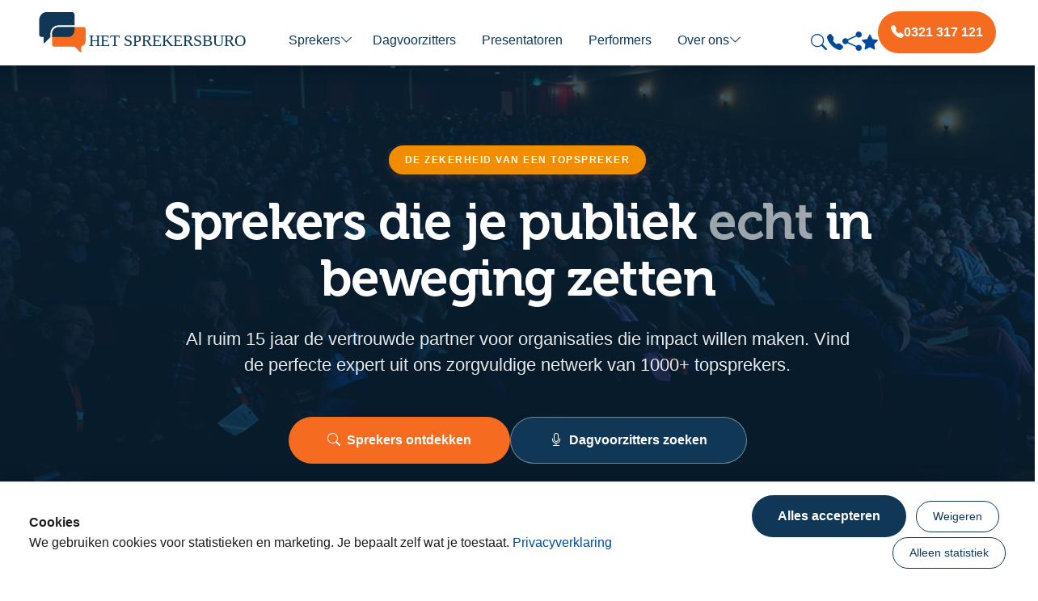

--- FILE ---
content_type: text/html; charset=UTF-8
request_url: https://www.hetsprekersburo.nl/dagvoorzitters/ajouad-el-miloudi
body_size: -77
content:
<script>window.location.href='https://www.hetsprekersburo.nl';</script>

--- FILE ---
content_type: text/html; charset=UTF-8
request_url: https://www.hetsprekersburo.nl/
body_size: 40305
content:
<!doctype html>
<html lang="nl" itemscope itemtype="https://schema.org/WebPage">
<head>
  <meta charset="utf-8">
<meta name="viewport" content="width=device-width, initial-scale=1">
<meta name="author" content="Triple Blue">
<meta name="copyright" content="copyright 2009 www.tripleblue.nl">

<link rel="icon" type="image/x-icon" href="/img/favicons/favicon.ico">
<link rel="icon" type="image/png" sizes="16x16" href="/img/favicons/favicon-16x16.png">
<link rel="icon" type="image/png" sizes="32x32" href="/img/favicons/favicon-32x32.png">
<link rel="apple-touch-icon" sizes="180x180" href="/img/favicons/apple-touch-icon.png">
<link rel="icon" type="image/png" sizes="192x192" href="/img/favicons/android-chrome-192x192.png">
<link rel="icon" type="image/png" sizes="512x512" href="/img/favicons/android-chrome-512x512.png">
<meta name="theme-color" content="#ffffff">
<link rel="stylesheet" href="/assets/css/bootstrap.min.css">
<link rel="stylesheet" href="https://cdn.jsdelivr.net/npm/bootstrap-icons@1.13.1/font/bootstrap-icons.min.css">
<link rel="stylesheet" href="/assets/css/site.css">
  <title>Het Sprekersburo: sprekers en dagvoorzitters boeken</title>
<meta name="description" content="Boek prominente en inspirerende sprekers, dagvoorzitters, performers en presentatoren eenvoudig online voor uw bijeenkomsten, seminars en evenementen.">

<link rel="canonical" href="https://www.hetsprekersburo.nl/">
<meta name="robots" content="index,follow,max-image-preview:large">

<link rel="alternate" href="https://www.hetsprekersburo.nl/" hreflang="nl">
<link rel="alternate" href="https://www.hetsprekersburo.nl/" hreflang="x-default">

<meta property="og:title" content="Het Sprekersburo: sprekers en dagvoorzitters boeken">
<meta property="og:description" content="Boek prominente en inspirerende sprekers, dagvoorzitters, performers en presentatoren eenvoudig online voor uw bijeenkomsten, seminars en evenementen.">
<meta property="og:type" content="website">
<meta property="og:url" content="https://www.hetsprekersburo.nl/">
<meta property="og:image" content="https://www.hetsprekersburo.nl/img/og-meta/het-sprekersburo.webp">
<meta property="og:image:alt" content="Het Sprekersburo met sprekers en dagvoorzitters voor zakelijke events">
<meta property="og:image:width" content="1200">
<meta property="og:image:height" content="630">
<meta property="og:site_name" content="Het Sprekersburo">
<meta property="og:locale" content="nl_NL">

<meta name="twitter:card" content="summary_large_image">
<meta name="twitter:title" content="Het Sprekersburo: sprekers en dagvoorzitters boeken">
<meta name="twitter:description" content="Boek prominente en inspirerende sprekers, dagvoorzitters, performers en presentatoren eenvoudig online voor uw bijeenkomsten, seminars en evenementen.">
<meta name="twitter:image" content="https://www.hetsprekersburo.nl/img/og-meta/het-sprekersburo.webp">
<meta name="twitter:image:alt" content="Het Sprekersburo met sprekers en dagvoorzitters voor zakelijke events">
  <script type="application/ld+json">
{
  "@context": "https://schema.org",
  "@type": "BreadcrumbList",
  "itemListElement": [
    {
      "@type": "ListItem",
      "position": 1,
      "name": "Home",
      "item": "https://www.hetsprekersburo.nl"
    },
    {
      "@type": "ListItem",
      "position": 2,
      "name": "Informatie over Het Sprekersburo.nl",
      "item": "https://www.hetsprekersburo.nl"
    }
  ]
}
</script>
  
	<script type="application/ld+json">
{
  "@context": "https://schema.org",
  "@graph": [
    {
      "@type": "Organization",
      "@id": "https://www.hetsprekersburo.nl/#organization",
      "name": "Het Sprekersburo",
      "url": "https://www.hetsprekersburo.nl/",
      "logo": "https://www.hetsprekersburo.nl/img/logo-het-sprekersburo.svg",
      "image": "https://www.hetsprekersburo.nl/img/logo-het-sprekersburo.svg",
      "description": "Het Sprekersburo is een bureau voor het boeken en inhuren van sprekers en dagvoorzitters voor zakelijke events. Je boekt inhoudelijke experts die zorgen voor impact en resultaat.",
      "email": "info@hetsprekersburo.nl",
      "telephone": "+31 321 317121",
      "address": {
        "@type": "PostalAddress",
        "streetAddress": "De Galop 16",
        "postalCode": "8252 EM",
        "addressLocality": "Dronten",
        "addressRegion": "Flevoland",
        "addressCountry": "NL"
      },
      "contactPoint": [
        {
          "@type": "ContactPoint",
          "contactType": "sales",
          "telephone": "+31 321 317121",
          "email": "info@hetsprekersburo.nl",
          "availableLanguage": ["nl"]
        }
      ],
      "areaServed": [
        { "@type": "Country", "name": "Nederland" },
        { "@type": "Country", "name": "België" }
      ],
      "sameAs": [
        "https://www.linkedin.com/company/het-sprekersburo/",
        "https://www.facebook.com/HetSprekersburo/",
        "https://www.instagram.com/hetsprekersburo/",
        "https://www.youtube.com/@HetSprekersburo"
      ],
      "knowsAbout": [
        "sprekers",
        "dagvoorzitters",
        "keynotes",
        "moderatie",
        "leiderschap",
        "innovatie",
        "AI",
        "communicatie",
        "teamontwikkeling"
      ]
    },
    {
      "@type": "WebSite",
      "@id": "https://www.hetsprekersburo.nl/#website",
      "url": "https://www.hetsprekersburo.nl/",
      "name": "Het Sprekersburo",
      "publisher": {
        "@id": "https://www.hetsprekersburo.nl/#organization"
      },
      "potentialAction": {
        "@type": "SearchAction",
        "target": "https://www.hetsprekersburo.nl/spreker-zoeken?search={search_term_string}",
        "query-input": "required name=search_term_string"
      }
    }
  ]
}
</script>

	
	<script>
  window.dataLayer = window.dataLayer || [];
  function gtag(){dataLayer.push(arguments);}

  // Default: alles uit, behalve security
  gtag('consent', 'default', {
    ad_storage: 'denied',
    analytics_storage: 'denied',
    ad_user_data: 'denied',
    ad_personalization: 'denied',
    functionality_storage: 'denied',
    security_storage: 'granted'
  });
</script>

<script async src="https://www.googletagmanager.com/gtag/js?id=G-8LTFY6BB29"></script>
<script>
  gtag('js', new Date());

  // GA4
  gtag('config', 'G-8LTFY6BB29');

  // Google Ads
  gtag('config', 'AW-953748960');
</script>

	
	
</head>
<body>

<header id="header" class="fixed-top bg-white navbar-shadow">
  
<!-- ================= DESKTOP NAV ================= -->
<nav id="navbarDesktop" class="navbar navbar-expand-lg navbar-light bg-white d-none d-lg-flex w-100 p-0 shadow">
  <div class="container-fluid px-5 d-flex align-items-center justify-content-between">

    <a class="navbar-brand me-4" href="/">
      <img src="/img/logo-het-sprekersburo.svg" alt="Het Sprekersburo" height="50">
    </a>

    <div class="navbar-collapse justify-content-center">
      <ul class="navbar-nav mb-0 navbar-desktop-menu">

        <!-- SPREKERS MEGA -->
        <li class="nav-item dropdown position-static mega-sprekers">
          <a class="nav-link dropdown-toggle size-menu d-flex align-items-end gap-1"
             href="/sprekers" id="navMegaDropdown">
            Sprekers <i class="bi bi-chevron-down fs-6"></i>
          </a>

          <div id="megaSprekersMenu"
               class="dropdown-menu w-100 mt-0 border-top shadow bg-blue text-white dropdown-mega">

            <div class="container py-4">
              <div class="row">

                <div class="col-md-4">
                  <h4 class="text-light"><i class="bi bi-grid-3x3-gap-fill"></i> Onderwerpen</h4>
                  <ul class="list-unstyled">
                    <li><a href="/lezingen-onderwerpen-themas/artificial-intelligence" class="text-white text-decoration-none">Artificial intelligence</a></li>
                    <li><a href="/lezingen-onderwerpen-themas/energietransitie" class="text-white text-decoration-none">Energietransitie</a></li>
                    <li><a href="/lezingen-onderwerpen-themas/klimaatverandering" class="text-white text-decoration-none">Klimaatverandering</a></li>
                    <li><a href="/lezingen-onderwerpen-themas/leiderschap" class="text-white text-decoration-none">Leiderschap</a></li>
                    <li><a href="/lezingen-onderwerpen-themas/ondermijning-georganiseerde-criminaliteit" class="text-white text-decoration-none">Ondermijning</a></li>
                    <li class="dropdown-divider my-3"></li>
                    <li><a href="/lezingen-onderwerpen-themas" class="text-white text-decoration-none">Alle onderwerpen</a></li>
                  </ul>
                </div>

                <div class="col-md-4">
                  <h4 class="text-light"><i class="bi bi-person"></i> Populaire sprekers</h4>
                  <ul class="list-unstyled">
                    <li><a href="/sprekers/ben-van-der-burg" class="text-white text-decoration-none">Ben van der Burg</a></li>
                    <li><a href="/sprekers/floris-van-bommel" class="text-white text-decoration-none">Floris van Bommel</a></li>
                    <li><a href="/sprekers/patrick-van-veen" class="text-white text-decoration-none">Patrick van Veen</a></li>
                    <li><a href="/sprekers/reinier-van-den-berg" class="text-white text-decoration-none">Reinier van den Berg</a></li>
                    <li><a href="/sprekers/wouter-de-vries-jr-sonny-de-leeuw" class="text-white text-decoration-none">Wouter de Vries & Sonny de Leeuw</a></li>
                    <li class="dropdown-divider my-3"></li>
                    <li><a href="/sprekers" class="text-white text-decoration-none">Alle sprekers</a></li>
                  </ul>
                </div>

                <div class="col-md-4">
                  <h4 class="text-light"><i class="bi bi-person"></i> Lezingen</h4>
                  <ul class="list-unstyled">
                    <li><a href="/lezingen/de-max-show-winnaarsmentaliteit-en-focus-onder-druk" class="text-white text-decoration-none">De Max-show</a></li>
                    <li><a href="/lezingen/duurzaam-ondernemen-klimaat-kans-reinier-van-den-berg" class="text-white text-decoration-none">Duurzaam Ondernemen</a></li>
                    <li><a href="/lezingen/apenstreken-werkvloer-gedrag-daniel-seesink" class="text-white text-decoration-none">Apenstreken op de werkvloer</a></li>
                    <li><a href="/lezingen/geopolitiek-de-wereldeconomie-navigeren-in-onzekere-tijden" class="text-white text-decoration-none">Geopolitiek & de wereldeconomie</a></li>
                    <li><a href="/lezingen/john-van-den-heuvel-ondermijning-veiligheid-criminaliteit" class="text-white text-decoration-none">Ondermijning en veiligheid</a></li>
					                     <li class="dropdown-divider my-3"></li>
 
                   <li><a href="/lezingen" class="text-white text-decoration-none">Alle lezingen</a></li>  
                  </ul>
                </div>

              </div>
            </div>
          </div>
        </li>

        <li class="nav-item mx-2"><a class="nav-link size-menu" href="/dagvoorzitters">Dagvoorzitters</a></li>
        <li class="nav-item mx-2"><a class="nav-link size-menu" href="/presentatoren">Presentatoren</a></li>
        <li class="nav-item mx-2"><a class="nav-link size-menu" href="/performers">Performers</a></li>

        <!-- OVER ONS MEGA -->
        <li class="nav-item dropdown position-static mx-2 mega-over">
          <a class="nav-link dropdown-toggle size-menu d-flex align-items-end gap-1"
             href="/over-ons" id="navOverMegaDropdown">
            Over ons <i class="bi bi-chevron-down fs-6"></i>
          </a>

          <div id="megaOverMenu"
               class="dropdown-menu w-100 mt-0 border-top shadow bg-blue text-white dropdown-mega">

            <div class="container py-4">
              <div class="row">

                <div class="col-md-4">
                  <h4 class="text-light">Over Het Sprekersburo</h4>
                  <ul class="list-unstyled">
                    <li><a href="/over-ons" class="text-white text-decoration-none">Over ons</a></li>
                    <li><a href="/wie-zijn-wij" class="text-white text-decoration-none">Wie zijn wij</a></li>
                    <li><a href="/klanten" class="text-white text-decoration-none">Klanten</a></li>
                    <li><a href="/algemene-voorwaarden" class="text-white text-decoration-none">Algemene voorwaarden</a></li>
                  </ul>
                </div>

                <div class="col-md-4">
                  <h4 class="text-light">Content</h4>
                  <ul class="list-unstyled">
                    <li><a href="/blog" class="text-white text-decoration-none">Blog</a></li>
                    <li><a href="/interviews" class="text-white text-decoration-none">Interviews</a></li>
                    <li><a href="/trefwoorden" class="text-white text-decoration-none">Trefwoorden</a></li>
                    <li><a href="/cases" class="text-white text-decoration-none">Cases</a></li>
                    <li><a href="/inspiratie" class="text-white text-decoration-none">Inspiratie</a></li>
                  </ul>
                </div>

                <div class="col-md-4">
                  <h4 class="text-light">Contact</h4>
                  <ul class="list-unstyled">
                    <li><a href="/contact" class="text-white text-decoration-none">Contact</a></li>
                    <li><a href="/advies" class="text-white text-decoration-none">Advies aanvragen</a></li>
                  </ul>
                </div>
				  
              </div>
            </div>
          </div>
        </li>

      </ul>
    </div>

    <div class="d-flex align-items-center gap-3 ms-4">

      <div class="nav-search d-flex align-items-center">
        <form action="/zoeken" method="get" class="nav-search-form" role="search" autocomplete="off">
          <input type="search" name="query" class="form-control nav-search-input" placeholder="Zoeken..." aria-label="Zoeken">
        </form>

        <button type="button" class="btn nav-search-btn link-blue h4 mb-0 d-flex align-items-center"
                aria-label="Zoeken openen" aria-expanded="false">
          <i class="bi bi-search fs-5"></i>
        </button>
      </div>

      <a href="tel:+31321317121" class="link-blue h4 mb-0 d-flex align-items-center" title="Bel ons">
        <i class="bi bi-telephone-fill fs-5"></i>
      </a>

		
      <a href="/selectie-delen" class="link-blue h4 mb-0 d-flex align-items-center" title="Selectie delen">
        <i class="bi bi-share-fill"></i>
      </a>		
		
      <a href="/mijn-favorieten" class="position-relative link-blue h4 mb-0 d-flex align-items-center" title="Favorieten">
        <i class="bi bi-star-fill fs-5"></i>
        <span class="position-absolute top-0 start-100 translate-middle badge rounded-pill bg-orange badge-fav"
              id="favCountDesktop">0</span>
      </a>

      <a href="tel:0321317121" class="btn btn-orange d-none d-xl-flex align-items-center gap-2 text-decoration-none px-3 rounded-5">
        <i class="bi bi-telephone-fill"></i>
        <span class="fw-semibold">0321 317 121</span>
      </a>

    </div>

  </div>
</nav>

<!-- ================= MOBILE NAV ================= -->
<nav class="navbar navbar-expand-lg bg-white d-flex d-lg-none w-100 py-2 shadow" id="navbarMobile">
  <div class="container-fluid d-flex justify-content-between align-items-center px-3">

    <a class="navbar-brand" href="/" aria-label="Het Sprekersburo">
      <img src="/img/logo-het-sprekersburo-small.svg" alt="Het Sprekersburo" height="40">
    </a>

    <div class="d-flex align-items-center gap-3">

      <!-- ZOEK TOGGLE (was: link naar /zoeken) -->
      <button type="button"
              class="btn p-0 link-blue h4 mb-0"
              id="btnMobileSearch"
              aria-controls="mobileSearchBar"
              aria-expanded="false"
              aria-label="Zoeken">
        <i class="bi bi-search fs-5"></i>
      </button>

      <a href="/contact" class="link-blue h4 mb-0" title="E-mail">
        <i class="bi bi-envelope-fill fs-5"></i>
      </a>

      <a href="/mijn-favorieten" class="position-relative link-blue h4 mb-0" title="Favorieten">
        <i class="bi bi-star-fill fs-5"></i>
        <span class="position-absolute top-0 start-100 translate-middle badge rounded-pill bg-orange badge-fav"
              id="favCountMobile">0</span>
      </a>

      <button class="navbar-toggler ms-2" type="button"
              data-bs-toggle="collapse" data-bs-target="#mobileNavbar"
              aria-controls="mobileNavbar" aria-expanded="false" aria-label="Menu">
        <span class="navbar-toggler-icon"></span>
      </button>
    </div>

  </div>

  <div class="collapse navbar-collapse px-3" id="mobileNavbar">
    <ul class="navbar-nav w-100">
      <li class="nav-item"><a class="nav-link pt-0 pb-0" href="/">Home</a></li>
      <li class="nav-item"><a class="nav-link pt-0 pb-0" href="/sprekers">Sprekers</a></li>
      <li class="nav-item"><a class="nav-link pt-0 pb-0" href="/lezingen-onderwerpen-themas">Onderwerpen & thema's</a></li>
      <li class="nav-item"><a class="nav-link pt-0 pb-0" href="/lezingen">Lezingen</a></li>
      <li class="nav-item"><a class="nav-link pt-0 pb-0" href="/dagvoorzitters">Dagvoorzitters</a></li>
      <li class="nav-item"><a class="nav-link pt-0 pb-0" href="/presentatoren">Presentatoren</a></li>
      <li class="nav-item"><a class="nav-link pt-0 pb-0" href="/performers">Performers</a></li>
      <li class="nav-item"><a class="nav-link pt-0 pb-0" href="/over-ons">Over ons</a></li>
      <li class="nav-item"><a class="nav-link  pt-0 pb-0" href="/contact">Contact</a></li>
    </ul>
  </div>
</nav>

<!-- ================= MOBILE SEARCH BAR (NIEUW) ================= -->
<div class="collapse d-lg-none" id="mobileSearchBar">
  <div class="container-fluid px-3 pb-3">
    <form action="/zoeken" method="get" class="bg-white rounded-5 p-3 shadow-sm">
      <div class="input-group">
        <input type="search"
               name="query"
               class="form-control"
               placeholder="Zoek op naam, thema of onderwerp"
               aria-label="Zoek op naam, thema of onderwerp"
               required>
        <button type="submit" class="btn btn-orange">
          <i class="bi bi-search" aria-hidden="true"></i>
        </button>
      </div>
    </form>
  </div>
</div>

<style>
.bg-orange{ background-color:#f28c00 !important; }

.badge-fav{
  min-width:20px;
  height:20px;
  display:inline-flex;
  align-items:center;
  justify-content:center;
  padding:0 6px;
  font-size:12px;
  line-height:1;
}

/* Mega menu hover animatie */
.dropdown-mega a{transition: opacity .2s ease, transform .2s ease;}
.dropdown-mega a:hover{opacity:.75;transform:translateX(4px);}
.dropdown-mega a::before{content:"›";margin-right:6px;opacity:.4;}
.dropdown-mega a:hover::before{opacity:.9;transform:translateX(2px);}

.dropdown-mega{
  display:block;
  visibility:hidden;
  opacity:0;
  transform:translateY(12px);
  pointer-events:none;
  transition:opacity .25s ease, transform .25s ease, visibility 0s linear .25s;
}
.nav-item.dropdown.show .dropdown-mega{
  visibility:visible;
  opacity:1;
  transform:translateY(0);
  pointer-events:auto;
  transition:opacity .25s ease, transform .25s ease, visibility 0s;
}

/* Desktop search */
.nav-search{position:relative;display:flex;align-items:center;width:48px;justify-content:flex-end;}
.nav-search-form{
  position:absolute;right:48px;top:50%;transform:translateY(-50%);
  width:0;overflow:hidden;transition:width .25s ease;pointer-events:none;
}
.nav-search-input{width:260px;border-radius:999px;padding-left:14px;padding-right:14px;}
.nav-search.is-open .nav-search-form{width:260px;pointer-events:auto;}
.nav-search-btn{padding:0;border:0;background:transparent;}
@media (min-width: 1400px){
  .nav-search-input{width:320px;}
  .nav-search.is-open .nav-search-form{width:320px;}
}
</style>

<script>
(function () {
  function isDesktop(){ return window.matchMedia('(min-width: 992px)').matches; }

  function attachHoverMega(liSel, toggleSel, menuSel) {
    const li = document.querySelector(liSel);
    if (!li) return;
    const toggle = li.querySelector(toggleSel);
    const menu = li.querySelector(menuSel);
    if (!toggle || !menu) return;

    function openMenu() {
      li.classList.add('show');
      menu.classList.add('show');
      menu.setAttribute('data-bs-popper', 'static');
      toggle.setAttribute('aria-expanded', 'true');
    }

    function closeMenu() {
      li.classList.remove('show');
      menu.classList.remove('show');
      toggle.setAttribute('aria-expanded', 'false');
    }

    li.addEventListener('mouseenter', function () { if (isDesktop()) openMenu(); });
    li.addEventListener('mouseleave', function () { if (isDesktop()) closeMenu(); });
  }

  attachHoverMega('#navbarDesktop .mega-sprekers', '#navMegaDropdown', '#megaSprekersMenu');
  attachHoverMega('#navbarDesktop .mega-over', '#navOverMegaDropdown', '#megaOverMenu');
})();
</script>

<script>
(function(){
  // Desktop search toggle
  const wrap = document.querySelector('.nav-search');
  if(wrap){
    const btn = wrap.querySelector('.nav-search-btn');
    const form = wrap.querySelector('.nav-search-form');
    const input = wrap.querySelector('.nav-search-input');

    function openSearch(){
      wrap.classList.add('is-open');
      btn.setAttribute('aria-expanded','true');
      setTimeout(function(){ if(input) input.focus(); }, 50);
    }
    function closeSearch(){
      wrap.classList.remove('is-open');
      btn.setAttribute('aria-expanded','false');
    }

    btn.addEventListener('click', function(){
      const isOpen = wrap.classList.contains('is-open');
      if(isOpen){
        const val = (input && input.value || '').trim();
        if(val.length){ form.submit(); } else { closeSearch(); }
      } else {
        openSearch();
      }
    });

    document.addEventListener('keydown', function(e){ if(e.key === 'Escape') closeSearch(); });
    document.addEventListener('click', function(e){ if(!wrap.contains(e.target)) closeSearch(); });
  }

  // Mobile search toggle (Bootstrap collapse)
  const btnMobile = document.getElementById('btnMobileSearch');
  const searchBar = document.getElementById('mobileSearchBar');
  const menuBar   = document.getElementById('mobileNavbar');

  if (btnMobile && searchBar && typeof bootstrap !== 'undefined') {
    const searchInst = bootstrap.Collapse.getOrCreateInstance(searchBar, { toggle:false });
    const menuInst   = (menuBar) ? bootstrap.Collapse.getOrCreateInstance(menuBar, { toggle:false }) : null;

    btnMobile.addEventListener('click', function(){
      // als menu open is, eerst sluiten
      if (menuBar && menuBar.classList.contains('show') && menuInst) {
        menuInst.hide();
      }

      if (searchBar.classList.contains('show')) {
        searchInst.hide();
        btnMobile.setAttribute('aria-expanded','false');
      } else {
        searchInst.show();
        btnMobile.setAttribute('aria-expanded','true');
        setTimeout(function(){
          const input = searchBar.querySelector('input[name="query"]');
          if (input) input.focus();
        }, 150);
      }
    });
  }
})();
</script>

<script>
(function(){
  function setFavBadges(count){
    const n = parseInt(String(count), 10) || 0;

    const d = document.getElementById('favCountDesktop');
    const m = document.getElementById('favCountMobile');

    if (d) {
      d.textContent = String(n);
      d.classList.toggle('d-none', n === 0);
    }
    if (m) {
      m.textContent = String(n);
      m.classList.toggle('d-none', n === 0);
    }
  }

  async function refreshFavCount(){
    try{
      const r = await fetch('/ajax/fav_count.php', {
        cache: 'no-store',
        headers: { 'X-Requested-With': 'XMLHttpRequest' },
        credentials: 'same-origin'
      });

      const j = await r.json();
      if(!j || !j.ok) return;

      setFavBadges(j.count);
    }catch(e){}
  }

  document.addEventListener('DOMContentLoaded', function(){
    setFavBadges(0);
    refreshFavCount();
  });

  window.addEventListener('focus', refreshFavCount);
  window.addEventListener('pageshow', refreshFavCount);
})();
</script>
</header>

<main id="main">

<section id="head-hero" class="hero-section d-flex align-items-center">
  <div class="container">
    <div class="row justify-content-center text-center">
      <div class="col-lg-10 col-xl-9">
        
        <span class="hero-badge badge rounded-pill bg-orange mb-4">
          De zekerheid van een topspreker
        </span>
        
        <h1 class="hero-title display-3 text-white mb-4">
          Sprekers die je publiek <span class="text-orange">echt</span> in beweging zetten
        </h1>
        
        <p class="hero-lead text-white mb-5">
          Al ruim 15 jaar de vertrouwde partner voor organisaties die impact willen maken. 
          Vind de perfecte expert uit ons zorgvuldige netwerk van 1000+ topsprekers.
        </p>
        
        <div class="hero-btns d-flex flex-column flex-sm-row justify-content-center gap-3 mb-5">
          <a href="/sprekers" class="btn btn-orange btn-lg rounded-pill px-5 py-3">
            <i class="bi bi-search me-2"></i>Sprekers ontdekken
          </a>
          <a href="/dagvoorzitters" class="btn btn-blue btn-lg rounded-pill px-5 py-3 text-white">
            <i class="bi bi-mic me-2"></i>Dagvoorzitters zoeken
          </a>
        </div>

        <div class="hero-proof pt-4">
          <div class="d-flex align-items-center justify-content-center gap-2">
            <div class="stars text-orange">
              <i class="bi bi-star-fill"></i>
              <i class="bi bi-star-fill"></i>
              <i class="bi bi-star-fill"></i>
              <i class="bi bi-star-fill"></i>
              <i class="bi bi-star-fill"></i>
            </div>
            <span class="text-white">
              <strong>8.7 / 10</strong> door honderden organisaties
            </span>
          </div>
        </div>

      </div>
    </div>
  </div>
</section>

	
<style>/* Hero Sectie Basis */
.hero-section {
    background: linear-gradient(rgba(10, 37, 58, 0.8), rgba(10, 37, 58, 0.7)), 
                url('https://www.hetsprekersburo.nl/img/stoelen-vullen-het-sprekersburo-sprekers-dagvoorzitters.jpg') no-repeat center center;
    background-size: cover;
    min-height: 85vh;
    padding: 100px 0;
    margin-top: -20px;
}

/* Badge styling */
.hero-badge {
    letter-spacing: 1.5px;
    font-size: 0.75rem;
    padding: 12px 20px;
    text-transform: uppercase;
    font-weight: 700;
    box-shadow: 0 4px 12px rgba(245, 108, 32, 0.2);
}

/* De Grote Titel */
.hero-title {
    font-family: "Museo700", sans-serif;
    letter-spacing: -1.5px;
    line-height: 1.1;
    font-weight: 700;
}

/* De Intro Tekst */
.hero-lead {
    font-size: 1.35rem;
    max-width: 850px;
    margin-left: auto;
    margin-right: auto;
    opacity: 0.9;
    line-height: 1.5;
}

/* Secundaire Knop (Blauw) specifiek voor Hero */
.hero-btns .btn-blue {
    border: 1px solid rgba(255, 255, 255, 0.4);
    backdrop-filter: blur(5px);
    -webkit-backdrop-filter: blur(5px);
}

/* Social Proof gedeelte */
.hero-proof {
    border-top: 1px solid rgba(255, 255, 255, 0.1);
}

.hero-proof .stars {
    font-size: 0.9rem;
}

/* Mobile adjustments */
@media (max-width: 576px) {
    .hero-title {
        font-size: 2.5rem; /* Iets kleiner op telefoon */
    }
    .hero-lead {
        font-size: 1.1rem;
    }
}
	
	
/* USP Balk Styling */
.usp-section {
    padding-top: 15px;
    padding-bottom: 15px;
    background-color: #fff;
}

.usp-wrapper {
    overflow-x: auto; /* Zorgt voor horizontaal scrollen op kleine schermen */
    -webkit-overflow-scrolling: touch;
}

.usp-list {
    display: flex;
    justify-content: space-between; /* Verdeelt items over de volle breedte */
    align-items: center;
    list-style: none;
    padding: 0;
    margin: 0;
    min-width: 800px; /* Forceert een breedte zodat ze op mobiel naast elkaar blijven */
}

/* Op desktop breedte resetten */
@media (min-width: 992px) {
    .usp-list {
        min-width: 100%;
    }
}

.usp-item {
    font-size: 0.95rem;
    font-weight: 500;
    color: var(--brand-blue);
    white-space: nowrap; /* Voorkomt dat tekst afbreekt */
    display: flex;
    align-items: center;
    gap: 10px;
}

.usp-item i {
    font-size: 1.1rem;
}

/* Verberg de scrollbar voor een cleanere look in de USP wrapper */
.usp-wrapper::-webkit-scrollbar {
    display: none;
}
.usp-wrapper {
    -ms-overflow-style: none;  
    scrollbar-width: none;  
}	
	
	/* Zoek Sectie Styling */
.search-card {
    background-color: #ffffff;
    padding: 3rem;
    border-radius: 2rem; /* Apple gebruikt vaak grote radii (32px) */
    box-shadow: 0 20px 40px rgba(0,0,0,0.04); /* Ultra-zachte Apple schaduw */
    border: 1px solid rgba(0,0,0,0.05);
    text-center;
}

.search-title {
    font-family: "Museo700", sans-serif;
    color: var(--brand-blue);
    font-weight: 700;
}

.search-subtitle {
    max-width: 700px;
    margin: 0 auto;
}

/* De Grote Zoekbalk */
.search-input-group {
    background-color: var(--bg-light);
    padding: 6px; /* Ruimte rondom de input en button */
    border: 1px solid #e0e0e0;
    transition: border-color 0.3s ease, box-shadow 0.3s ease;
}

.search-input-group:focus-within {
    border-color: var(--brand-blue);
    background-color: #fff;
    box-shadow: 0 0 0 4px rgba(16, 56, 86, 0.1);
}

.search-input-group .form-control:focus {
    box-shadow: none;
}

/* De Dropdowns */
.search-select-border {
    border-bottom: 2px solid #eee; /* Iets dikker voor een modernere look */
    transition: border-color 0.3s ease;
}

.search-select-border:focus-within {
    border-color: var(--brand-orange);
}

.search-select-border label {
    color: var(--text-muted);
    font-size: 0.85rem;
}

/* Mobile responsive fixes */
@media (max-width: 768px) {
    .search-card {
        padding: 1.5rem;
        border-radius: 1.5rem;
    }
    .search-input-group .btn {
        padding-left: 1.5rem;
        padding-right: 1.5rem;
    }
}
	
	</style>	
	
	
<section class="usp-section bg-white border-bottom">
  <div class="container">
    <div class="usp-wrapper">
      <ul class="usp-list">
        <li class="usp-item">
          <i class="bi bi-star-fill text-orange"></i> 1.000+ sprekers & dagvoorzitters
        </li>
        <li class="usp-item">
          <i class="bi bi-bookmark-star text-orange"></i> 15+ jaar ervaring als partner
        </li>
        <li class="usp-item">
          <i class="bi bi-lightning-charge text-orange"></i> Persoonlijk en snel advies
        </li>
        <li class="usp-item">
          <i class="bi bi-check-lg text-orange"></i> Gratis offerte binnen 1 werkdag
        </li>
      </ul>
    </div>
  </div>
</section>
	<style>
  /* 1. Algemene Sectie Styling */
  .search-section {
    background-color: #f8f9fa; /* bg-light backup */
  }

  .search-card {
    text-align: center;
  }

  /* 2. De Nieuwe Zoekbalk (Inspiratie Design) */
  .search-container { 
    margin: 0 auto; 
    position: relative;
  }

  .search-box {
    display: flex; 
    background: #fff; 
    border-radius: 50px; 
    padding: 8px 15px 8px 25px;
    box-shadow: 0 10px 30px rgba(0,0,0,0.05); 
    border: 1px solid #eee;
    align-items: center;
    transition: all 0.3s ease;
  }

  .search-box:focus-within {
    box-shadow: 0 10px 40px rgba(0,0,0,0.1);
    border-color: #ddd;
  }

  .search-box input { 
    border: none; 
    outline: none; 
    width: 100%; 
    font-size: 18px; 
    padding: 10px; 
    background: transparent;
  }

  /* De oranje zoekknop binnen de balk */
  .search-button {
    background: linear-gradient(135deg, #ff5e00 0%, #ff8c42 100%);
    color: white;
    border: none;
    padding: 10px 35px;
    border-radius: 40px;
    font-weight: 700;
    transition: all 0.3s ease;
    white-space: nowrap;
  }

  .search-button:hover {
    transform: translateY(-1px);
    box-shadow: 0 4px 12px rgba(255, 94, 0, 0.3);
  }

  /* Reset Kruisje */
  .cursor-pointer { cursor: pointer; }
  .cursor-pointer:hover { color: #ff5e00 !important; }

  /* 3. Dropdowns Styling */
  .custom-search-dropdown .form-select {
    height: calc(3.5rem + 2px);
    line-height: 1.25;
    padding-top: 1.625rem;
    padding-bottom: 0.625rem;
    border-radius: 15px;
    box-shadow: 0 4px 15px rgba(0,0,0,0.03);
    font-size: 1rem;
    cursor: pointer;
  }

  .custom-search-dropdown label {
    padding-left: 1.25rem;
    color: #6c757d;
  }

  /* Link styling */
  .link-blue {
    color: #004a99; /* Of de kleur van je brand */
    text-decoration: none;
  }
  .link-blue:hover {
    text-decoration: underline;
  }
</style>

	
<section id="zoeken" class="search-section py-6 bg-light">
  <div class="container">
    <div class="row justify-content-center">
      <div class="col-lg-10">
        
        <div class="search-card">
          
          <h2 class="search-title display-6 mb-2">
            Vind de spreker of dagvoorzitter voor jouw event
          </h2>
          <p class="search-subtitle text-muted fs-5 mb-5">
            Zoek in ons aanbod van 1000+ experts of selecteer direct op naam of vakgebied.
          </p>

			
			<form action="/zoeken" method="GET" class="search-container mb-5">
  <div class="search-box">
    <i class="bi bi-search d-flex align-items-center text-muted"></i>
    <input 
      type="search" 
      name="query" 
      id="inspiration-search" 
      placeholder="Waar ben je naar op zoek? (bijv. AI of Werkgeluk)" 
      aria-label="Zoeken"
      autocomplete="off"
    >
    <i class="bi bi-x-lg d-none align-items-center text-muted cursor-pointer px-2" id="search-reset-icon" style="font-size: 1.2rem;"></i>
    
    <button class="search-button ms-2 d-none d-md-block" type="submit">
      Zoek
    </button>
  </div>
</form>

          <div class="row g-4 text-start">
    <div class="col-md-6">
        <div class="form-floating custom-search-dropdown">
            <select class="form-select border-1 rounded-5" id="selectSpreker" onchange="if(this.value){ window.location.href=this.value; }">
                <option value="" selected disabled>Selecteer een spreker</option>
                                    <option value="/sprekers/aad-ouborg/">Aad Ouborg</option>
                                    <option value="/informatie?spreker=Aaf+Brandt+Corstius">Aaf Brandt Corstius</option>
                                    <option value="/sprekers/aaron-mirck/">Aaron Mirck</option>
                                    <option value="/informatie?spreker=Ad+Melkert">Ad Melkert</option>
                                    <option value="/sprekers/ad-van-wijk/">Ad van Wijk</option>
                                    <option value="/sprekers/adjiedj-bakas/">Adjiedj Bakas</option>
                                    <option value="/informatie?spreker=Adrie+van+der+Poel">Adrie van der Poel</option>
                                    <option value="/informatie?spreker=Age+Bakker">Age Bakker</option>
                                    <option value="/informatie?spreker=Alexander+Berkhoff">Alexander Berkhoff</option>
                                    <option value="/informatie?spreker=Alexander+Klopping">Alexander Klopping</option>
                                    <option value="/sprekers/alphonse-muambi/">Alphonse Muambi</option>
                                    <option value="/sprekers/amy-klein/">Amy Klein</option>
                                    <option value="/informatie?spreker=Andre+Kuipers">Andre Kuipers</option>
                                    <option value="/sprekers/andrea-wiegman/">Andrea Wiegman</option>
                                    <option value="/sprekers/andre-troost/">André Troost</option>
                                    <option value="/sprekers/angelique-van-t-riet/">Angelique van 't Riet</option>
                                    <option value="/sprekers/anje-marijcke-van-boxtel/">Anje-Marijcke Van Boxtel</option>
                                    <option value="/sprekers/anna-nooshin/">Anna Nooshin</option>
                                    <option value="/sprekers/annamarie-thomas/">Annamarie Thomas</option>
                                    <option value="/informatie?spreker=Annemarie+Jorritsma">Annemarie Jorritsma</option>
                                    <option value="/sprekers/annemarie-van-gaal/">Annemarie van Gaal</option>
                                    <option value="/sprekers/annic-van-wonderen/">Annic van Wonderen</option>
                                    <option value="/sprekers/arend-jan-boekestijn/">Arend Jan Boekestijn</option>
                                    <option value="/informatie?spreker=Arie+Boomsma">Arie Boomsma</option>
                                    <option value="/sprekers/arjan-elbers/">Arjan Elbers</option>
                                    <option value="/sprekers/arjan-postma/">Arjan Postma</option>
                                    <option value="/sprekers/arjan-de-boer/">Arjan de Boer</option>
                                    <option value="/informatie?spreker=Arjen+Banach">Arjen Banach</option>
                                    <option value="/sprekers/arjen-hanssen/">Arjen Hanssen</option>
                                    <option value="/sprekers/arko-van-brakel/">Arko van Brakel</option>
                                    <option value="/sprekers/arno-folkerts/">Arno Folkerts</option>
                                    <option value="/sprekers/arnold-vanderlyde/">Arnold Vanderlyde</option>
                                    <option value="/informatie?spreker=Arnold+van+Vliet">Arnold van Vliet</option>
                                    <option value="/sprekers/arnon-barnes/">Arnon Barnes</option>
                                    <option value="/sprekers/arnoud-boot/">Arnoud Boot</option>
                                    <option value="/sprekers/astrid-holleeder/">Astrid Holleeder</option>
                                    <option value="/informatie?spreker=Atilay+Uslu">Atilay Uslu</option>
                                    <option value="/sprekers/ayca-szapora/">Ayca Szapora</option>
                                    <option value="/sprekers/prof-dr-barbara-baarsma/">Barbara Baarsma</option>
                                    <option value="/informatie?spreker=Bart+Brentjens">Bart Brentjens</option>
                                    <option value="/informatie?spreker=Bart+van+den+Belt">Bart van den Belt</option>
                                    <option value="/sprekers/bas-haring/">Bas Haring</option>
                                    <option value="/informatie?spreker=Bas+Heijne">Bas Heijne</option>
                                    <option value="/sprekers/bas-nijhuis/">Bas Nijhuis</option>
                                    <option value="/sprekers/bas-van-der-veldt/">Bas van der Veldt</option>
                                    <option value="/sprekers/beitske-visser/">Beitske Visser</option>
                                    <option value="/informatie?spreker=Ben+Bot">Ben Bot</option>
                                    <option value="/sprekers/ben-kuiken/">Ben Kuiken</option>
                                    <option value="/sprekers/ben-tiggelaar/">Ben Tiggelaar</option>
                                    <option value="/sprekers/ben-woldring/">Ben Woldring</option>
                                    <option value="/sprekers/ben-van-der-burg/">Ben van der Burg</option>
                                    <option value="/sprekers/benedict-dellaert/">Benedict Dellaert</option>
                                    <option value="/informatie?spreker=Benno+Baksteen">Benno Baksteen</option>
                                    <option value="/informatie?spreker=Beorn+Nijenhuis">Beorn Nijenhuis</option>
                                    <option value="/sprekers/bernard-hammelburg/">Bernard Hammelburg</option>
                                    <option value="/sprekers/bernice-notenboom/">Bernice Notenboom</option>
                                    <option value="/sprekers/bjorn-kuipers/">Björn Kuipers</option>
                                    <option value="/sprekers/bob-de-wit/">Bob de Wit</option>
                                    <option value="/sprekers/boris-van-der-ham/">Boris van der Ham</option>
                                    <option value="/sprekers/bram-moszkowicz/">Bram Moszkowicz</option>
                                    <option value="/sprekers/brenno-de-winter/">Brenno de Winter</option>
                                    <option value="/sprekers/brain-farley/">Brian Farley</option>
                                    <option value="/sprekers/brunel-solar-team/">Brunel Solar Team</option>
                                    <option value="/sprekers/carin-frijters/">Carin Frijters</option>
                                    <option value="/sprekers/dr-carl-rohde/">Carl Rohde</option>
                                    <option value="/sprekers/carlijn-postma/">Carlijn Postma</option>
                                    <option value="/informatie?spreker=Carlo+Van+de+Weijer">Carlo Van de Weijer</option>
                                    <option value="/informatie?spreker=Carolijn+Brouwer">Carolijn Brouwer</option>
                                    <option value="/sprekers/caroline-koetsenruijter/">Caroline Koetsenruijter</option>
                                    <option value="/sprekers/caroline-de-gruyter/">Caroline de Gruyter</option>
                                    <option value="/sprekers/chantal-bles/">Chantal Bles</option>
                                    <option value="/sprekers/charles-groenhuijsen/">Charles Groenhuijsen</option>
                                    <option value="/sprekers/chickslovefood-nina-de-bruijn-en-elise-gruppen/">Chickslovefood (Nina de Bruijn en Elise Gruppen)</option>
                                    <option value="/informatie?spreker=Chim%C3%A8ne+van+Oosterhout">Chimène van Oosterhout</option>
                                    <option value="/informatie?spreker=Chris+Heemskerk">Chris Heemskerk</option>
                                    <option value="/sprekers/chris-potter/">Chris Potter</option>
                                    <option value="/sprekers/chris-woerts/">Chris Woerts</option>
                                    <option value="/sprekers/christ-klep/">Christ Klep</option>
                                    <option value="/sprekers/christian-kromme/">Christian Kromme</option>
                                    <option value="/sprekers/christine-boland/">Christine Boland</option>
                                    <option value="/informatie?spreker=Churandy+Martina">Churandy Martina</option>
                                    <option value="/sprekers/co-adriaanse/">Co Adriaanse</option>
                                    <option value="/sprekers/coen-van-hoevelaak/">Coen van Hoevelaak</option>
                                    <option value="/informatie?spreker=Colin++Hoek">Colin  Hoek</option>
                                    <option value="/sprekers/cor-hospes/">Cor Hospes</option>
                                    <option value="/sprekers/cor-molenaar/">Cor Molenaar</option>
                                    <option value="/informatie?spreker=Cor+Spronk">Cor Spronk</option>
                                    <option value="/informatie?spreker=Daan+Roosegaarde">Daan Roosegaarde</option>
                                    <option value="/sprekers/dado-van-peteghem/">Dado van Peteghem</option>
                                    <option value="/sprekers/dan-lefay/">Dan Lefay</option>
                                    <option value="/sprekers/daniel-seesink/">Daniel Seesink</option>
                                    <option value="/informatie?spreker=Danielle+Braun">Danielle Braun</option>
                                    <option value="/sprekers/danielle-jiskoot/">Danielle Jiskoot</option>
                                    <option value="/sprekers/danielle-regnerij/">Daniëlle Regnerij</option>
                                    <option value="/sprekers/danny-makkelie/">Danny Makkelie</option>
                                    <option value="/sprekers/danny-mekic/">Danny Mekic'</option>
                                    <option value="/informatie?spreker=Daphne+Deckers">Daphne Deckers</option>
                                    <option value="/informatie?spreker=Dave+Maasland">Dave Maasland</option>
                                    <option value="/sprekers/david-coulthard/">David Coulthard</option>
                                    <option value="/informatie?spreker=David+de+Cock">David de Cock</option>
                                    <option value="/sprekers/deborah-nas/">Deborah Nas</option>
                                    <option value="/sprekers/dennis-storm/">Dennis Storm</option>
                                    <option value="/sprekers/dennis-wilt/">Dennis Wilt</option>
                                    <option value="/sprekers/dennis-van-der-geest/">Dennis van der Geest</option>
                                    <option value="/sprekers/derek-de-vries/">Derek de Vries</option>
                                    <option value="/sprekers/dick-trubendorffer/">Dick Trubendorffer</option>
                                    <option value="/sprekers/diede-vendrig/">Diede Vendrig</option>
                                    <option value="/sprekers/diederik-gommers/">Diederik Gommers</option>
                                    <option value="/sprekers/diederik-jekel/">Diederik Jekel</option>
                                    <option value="/informatie?spreker=Dieter+M%C3%B6ckelmann">Dieter Möckelmann</option>
                                    <option value="/sprekers/dirk-zeelenberg/">Dirk Zeelenberg</option>
                                    <option value="/sprekers/dolf-jansen/">Dolf Jansen</option>
                                    <option value="/sprekers/dominic-seldis/">Dominic Seldis</option>
                                    <option value="/sprekers/don-eijndhoven/">Don Eijndhoven</option>
                                    <option value="/informatie?spreker=Duncan+Stutterheim">Duncan Stutterheim</option>
                                    <option value="/sprekers/dylan-ahern/">Dylan Ahern</option>
                                    <option value="/sprekers/desiree-struijk/">Désirée Struijk</option>
                                    <option value="/informatie?spreker=Ed+Nijpels">Ed Nijpels</option>
                                    <option value="/sprekers/eddy-terstall/">Eddy Terstall</option>
                                    <option value="/sprekers/edith-bosch/">Edith Bosch</option>
                                    <option value="/sprekers/edwin-van-andel/">Edwin van Andel</option>
                                    <option value="/informatie?spreker=Elco+Brinkman">Elco Brinkman</option>
                                    <option value="/informatie?spreker=Elise+Schaap">Elise Schaap</option>
                                    <option value="/sprekers/elke-geraerts/">Elke Geraerts</option>
                                    <option value="/sprekers/ellie-lust/">Ellie Lust</option>
                                    <option value="/sprekers/erben-wennemars/">Erben Wennemars</option>
                                    <option value="/informatie?spreker=Eric+Nordholt">Eric Nordholt</option>
                                    <option value="/sprekers/eric-smit/">Eric Smit</option>
                                    <option value="/sprekers/erica-terpstra/">Erica Terpstra</option>
                                    <option value="/sprekers/erik-hulzebosch/">Erik Hulzebosch</option>
                                    <option value="/sprekers/erik-mathlener/">Erik Mathlener</option>
                                    <option value="/sprekers/erik-scherder/">Erik Scherder</option>
                                    <option value="/sprekers/erik-schoppen/">Erik Schoppen</option>
                                    <option value="/sprekers/erik-titulaer/">Erik Titulaer</option>
                                    <option value="/informatie?spreker=Erik+Wegwijs">Erik Wegwijs</option>
                                    <option value="/sprekers/errol-van-engelen/">Errol van Engelen</option>
                                    <option value="/sprekers/erwin-kroll/">Erwin Kroll</option>
                                    <option value="/informatie?spreker=Esther+Vergeer">Esther Vergeer</option>
                                    <option value="/sprekers/eva-brouwer/">Eva Brouwer</option>
                                    <option value="/sprekers/eva-de-mol/">Eva de Mol</option>
                                    <option value="/sprekers/eva-van-der-fluit/">Eva van der Fluit</option>
                                    <option value="/sprekers/evert-ten-napel/">Evert ten Napel</option>
                                    <option value="/sprekers/fajah-lourens/">Fajah Lourens</option>
                                    <option value="/sprekers/farid-tabarki/">Farid  Tabarki</option>
                                    <option value="/informatie?spreker=Femke+Halsema">Femke Halsema</option>
                                    <option value="/sprekers/fernando-halman/">Fernando Halman</option>
                                    <option value="/sprekers/ferry-zandvliet/">Ferry Zandvliet</option>
                                    <option value="/informatie?spreker=Floortje+Dessing">Floortje Dessing</option>
                                    <option value="/informatie?spreker=Florian+Dirkse">Florian Dirkse</option>
                                    <option value="/sprekers/floris-evers/">Floris Evers</option>
                                    <option value="/sprekers/floris-van-bommel/">Floris van Bommel</option>
                                    <option value="/sprekers/fons-trompenaars/">Fons Trompenaars</option>
                                    <option value="/sprekers/foppe-de-haan/">Foppe de Haan</option>
                                    <option value="/sprekers/franck-evers/">Franck Evers</option>
                                    <option value="/sprekers/frank-krake/">Frank Krake</option>
                                    <option value="/sprekers//">Frank Lindner</option>
                                    <option value="/sprekers/frank-versteegh/">Frank Versteegh</option>
                                    <option value="/sprekers/frank-de-grave/">Frank de Grave</option>
                                    <option value="/sprekers/frank-van-houten/">Frank van Houten</option>
                                    <option value="/informatie?spreker=Frank+van+der+Zande">Frank van der Zande</option>
                                    <option value="/sprekers/frans-reichardt/">Frans Reichardt</option>
                                    <option value="/sprekers/franska-stuy/">Franska Stuy</option>
                                    <option value="/sprekers/frenk-van-der-linden/">Frenk van der Linden</option>
                                    <option value="/sprekers/frits-huffnagel/">Frits Huffnagel</option>
                                    <option value="/sprekers/frits-wester/">Frits Wester</option>
                                    <option value="/sprekers/froukje-de-both/">Froukje de Both</option>
                                    <option value="/sprekers/geert-hommes/">Geert Hommes</option>
                                    <option value="/sprekers/geert-jan-knoops/">Geert-Jan Knoops</option>
                                    <option value="/sprekers/gerard-dielessen/">Gerard Dielessen</option>
                                    <option value="/sprekers/gerard-kemkers/">Gerard Kemkers</option>
                                    <option value="/sprekers/gerard-stokkink/">Gerard Stokkink</option>
                                    <option value="/sprekers/gerd-jan-poortman/">Gerd-Jan Poortman</option>
                                    <option value="/informatie?spreker=Gerrit+Hiemstra">Gerrit Hiemstra</option>
                                    <option value="/sprekers/gert-jakobs/">Gert Jakobs</option>
                                    <option value="/informatie?spreker=Gert+van+%27t+Hof">Gert van 't Hof</option>
                                    <option value="/sprekers/gert-van-beek/">Gert van Beek</option>
                                    <option value="/informatie?spreker=Giedo+van+der+Garde">Giedo van der Garde</option>
                                    <option value="/sprekers/giel-de-winter/">Giel de Winter</option>
                                    <option value="/informatie?spreker=Guido+Thys">Guido Thys</option>
                                    <option value="/sprekers/hanna-verboom/">Hanna Verboom</option>
                                    <option value="/informatie?spreker=Hans+Hoornstra">Hans Hoornstra</option>
                                    <option value="/sprekers/hans-kazan/">Hans Kazan</option>
                                    <option value="/sprekers/hans-kraay-jr/">Hans Kraay jr.</option>
                                    <option value="/sprekers/hans-steenbergen/">Hans Steenbergen</option>
                                    <option value="/sprekers/hans-van-breukelen/">Hans van Breukelen</option>
                                    <option value="/sprekers/harold-hamersma/">Harold Hamersma</option>
                                    <option value="/sprekers/harry-piekema/">Harry  Piekema</option>
                                    <option value="/sprekers/hein-vergeer/">Hein Vergeer</option>
                                    <option value="/sprekers/heleen-van-royen/">Heleen van Royen</option>
                                    <option value="/sprekers/helga-van-leur/">Helga van Leur</option>
                                    <option value="/sprekers/henk-den-dekker/">Henk den Dekker</option>
                                    <option value="/informatie?spreker=Henk+Jan+Beltman">Henk Jan Beltman</option>
                                    <option value="/informatie?spreker=Henk+Jan+Beltman">Henk Jan Beltman</option>
                                    <option value="/sprekers/henk-jan-geel/">Henk-Jan Geel</option>
                                    <option value="/sprekers/henkjan-smits/">Henkjan Smits</option>
                                    <option value="/sprekers/hennie-kuiper/">Hennie Kuiper</option>
                                    <option value="/sprekers/hennie-van-der-most/">Hennie van der Most</option>
                                    <option value="/sprekers/henriette-prast/">Henriëtte Prast</option>
                                    <option value="/sprekers/herman-konings/">Herman Konings</option>
                                    <option value="/sprekers/herman-pleij/">Herman Pleij</option>
                                    <option value="/sprekers/herman-wijffels/">Herman Wijffels</option>
                                    <option value="/sprekers/herman-den-blijker/">Herman den Blijker</option>
                                    <option value="/sprekers/herman-van-rompuy/">Herman van Rompuy</option>
                                    <option value="/informatie?spreker=Hilde+Roothart">Hilde Roothart</option>
                                    <option value="/informatie?spreker=Hugo+Borst">Hugo Borst</option>
                                    <option value="/informatie?spreker=Igor+Beuker">Igor Beuker</option>
                                    <option value="/sprekers/ilja-gort/">Ilja Gort</option>
                                    <option value="/sprekers/ilse-jacobs/">Ilse Jacobs</option>
                                    <option value="/informatie?spreker=Ireen+W%C3%BCst">Ireen Wüst</option>
                                    <option value="/sprekers/jaap-bressers/">Jaap Bressers</option>
                                    <option value="/informatie?spreker=Jaap+Bron">Jaap Bron</option>
                                    <option value="/sprekers/jaap-peters/">Jaap Peters</option>
                                    <option value="/sprekers/jaap-van-ginneken/">Jaap van Ginneken</option>
                                    <option value="/sprekers/jacco-eltingh/">Jacco Eltingh</option>
                                    <option value="/informatie?spreker=Jack+de+Vries">Jack de Vries</option>
                                    <option value="/sprekers/jack-van-gelder/">Jack van Gelder</option>
                                    <option value="/sprekers/jacqueline-zuidweg/">Jacqueline Zuidweg</option>
                                    <option value="/sprekers/jan-heemskerk/">Jan Heemskerk</option>
                                    <option value="/sprekers/jan-jonker/">Jan Jonker</option>
                                    <option value="/sprekers/jan-kuipers/">Jan Kuipers</option>
                                    <option value="/sprekers/jan-mulder/">Jan Mulder</option>
                                    <option value="/sprekers/jan-reinder/">Jan Reinder</option>
                                    <option value="/sprekers/jan-roelfs/">Jan Roelfs</option>
                                    <option value="/sprekers/jan-rotmans/">Jan Rotmans</option>
                                    <option value="/sprekers/jan-wouters/">Jan Wouters</option>
                                    <option value="/sprekers/jan-van-halst/">Jan van Halst</option>
                                    <option value="/sprekers/jan-van-hooff/">Jan van Hooff</option>
                                    <option value="/sprekers/jan-kees-de-jager.png/">Jan Kees de Jager</option>
                                    <option value="/sprekers/janneke-willemse/">Janneke Willemse</option>
                                    <option value="/informatie?spreker=Janny+van+der+Heijden">Janny van der Heijden</option>
                                    <option value="/sprekers/jaring-brunia/">Jaring Brunia</option>
                                    <option value="/sprekers/jarno-duursma/">Jarno Duursma</option>
                                    <option value="/sprekers/jair-ferwerda/">Jaïr Ferwerda</option>
                                    <option value="/sprekers/jean-paul-teyssen/">Jean-Paul Teyssen</option>
                                    <option value="/sprekers/jef-staes/">Jef Staes</option>
                                    <option value="/informatie?spreker=Jelle+Brandt+Corstius">Jelle Brandt Corstius</option>
                                    <option value="/sprekers/jelle-jolles/">Jelle Jolles</option>
                                    <option value="/sprekers/jeroen-busscher/">Jeroen Busscher</option>
                                    <option value="/informatie?spreker=Jeroen+Dijsselbloem">Jeroen Dijsselbloem</option>
                                    <option value="/sprekers/jeroen-renes/">Jeroen Renes</option>
                                    <option value="/informatie?spreker=Jeroen+Smit">Jeroen Smit</option>
                                    <option value="/sprekers/jesse-van-doren/">Jesse van Doren</option>
                                    <option value="/sprekers/jim-stolze/">Jim Stolze</option>
                                    <option value="/informatie?spreker=Jitske+Kramer">Jitske Kramer</option>
                                    <option value="/sprekers/job-van-den-berg/">Job van den Berg</option>
                                    <option value="/informatie?spreker=Jochem+Nooyen">Jochem Nooyen</option>
                                    <option value="/sprekers/jochem-uytdehaage/">Jochem Uytdehaage</option>
                                    <option value="/sprekers/joeri-van-den-bergh/">Joeri van den Bergh</option>
                                    <option value="/sprekers/johan-derksen/">Johan Derksen</option>
                                    <option value="/sprekers/johan-de-keyser/">Johan de Keyser</option>
                                    <option value="/sprekers/john-van-den-heuvel/">John van den Heuvel</option>
                                    <option value="/sprekers/jona-van-loenen/">Jona van Loenen</option>
                                    <option value="/sprekers/joop-alberda/">Joop Alberda</option>
                                    <option value="/sprekers/joost-eerdmans/">Joost Eerdmans</option>
                                    <option value="/sprekers/jorgen-raymann/">Jorgen Raymann</option>
                                    <option value="/informatie?spreker=Joris+Luyendijk">Joris Luyendijk</option>
                                    <option value="/informatie?spreker=Jort+Kelder">Jort Kelder</option>
                                    <option value="/informatie?spreker=Jos+Burgers">Jos Burgers</option>
                                    <option value="/informatie?spreker=Jos+Huijbregts">Jos Huijbregts</option>
                                    <option value="/sprekers/joseph-oubelkas/">Joseph Oubelkas</option>
                                    <option value="/sprekers/josje-smeets/">Josje Smeets</option>
                                    <option value="/sprekers/jouri-schoemaker/">Jouri Schoemaker</option>
                                    <option value="/sprekers/judith-manshanden/">Judith Manshanden</option>
                                    <option value="/sprekers/justine-marcella/">Justine Marcella</option>
                                    <option value="/informatie?spreker=Karin+Bruers">Karin Bruers</option>
                                    <option value="/sprekers/karl-raats/">Karl  Raats</option>
                                    <option value="/sprekers/kay-de-gier-formanek/">Kay de Gier- Formanek</option>
                                    <option value="/sprekers/kees-jansma/">Kees Jansma</option>
                                    <option value="/sprekers/kees-maas/">Kees Maas</option>
                                    <option value="/sprekers/kees-de-kort/">Kees de Kort</option>
                                    <option value="/informatie?spreker=Kees+van+der+Spek">Kees van der Spek</option>
                                    <option value="/sprekers/kim-jansen/">Kim Jansen</option>
                                    <option value="/sprekers/kim-lammers/">Kim Lammers</option>
                                    <option value="/sprekers/kim-spinder/">Kim Spinder</option>
                                    <option value="/informatie?spreker=Kjeld++Nuis">Kjeld  Nuis</option>
                                    <option value="/sprekers//">Klaas Knot</option>
                                    <option value="/informatie?spreker=Klaas+van+Egmond">Klaas van Egmond</option>
                                    <option value="/informatie?spreker=Koos+Postema">Koos Postema</option>
                                    <option value="/sprekers/kris-verburgh/">Kris Verburgh</option>
                                    <option value="/sprekers/kristel-groenenboom/">Kristel Groenenboom</option>
                                    <option value="/sprekers/kristof-cuppens/">Kristof Cuppens</option>
                                    <option value="/sprekers/laila-frank/">Laila Frank</option>
                                    <option value="/sprekers/laura-van-der-blij/">Laura van der Blij</option>
                                    <option value="/sprekers/leen-zevenbergen/">Leen Zevenbergen</option>
                                    <option value="/informatie?spreker=Leo+Blokhuis">Leo Blokhuis</option>
                                    <option value="/informatie?spreker=Leo+Bormans">Leo Bormans</option>
                                    <option value="/informatie?spreker=Lex+Hoogduin">Lex Hoogduin</option>
                                    <option value="/sprekers/lida-van-doorn/">Lida van Doorn</option>
                                    <option value="/sprekers/lidewij-edelkoort/">Lidewij Edelkoort</option>
                                    <option value="/sprekers/lieke-lamb/">Lieke Lamb</option>
                                    <option value="/sprekers/lieselore-van-dijkhuizen /">Lieselore van Dijkhuizen</option>
                                    <option value="/sprekers/lieven-scheire/">Lieven Scheire</option>
                                    <option value="/sprekers/luc-van-bussel/">Luc van Bussel</option>
                                    <option value="/informatie?spreker=Lucas+Reijnders">Lucas Reijnders</option>
                                    <option value="/sprekers/lucia-rijker/">Lucia Rijker</option>
                                    <option value="/sprekers/lucinda-douglas/">Lucinda Douglas</option>
                                    <option value="/sprekers/luuk-ikink/">Luuk Ikink</option>
                                    <option value="/sprekers/maaike-de-reuver/">Maaike de Reuver</option>
                                    <option value="/sprekers/maarten-van-rossem/">Maarten van Rossem</option>
                                    <option value="/sprekers/maarten-van-der-weijden/">Maarten van der Weijden</option>
                                    <option value="/informatie?spreker=Maartje+Paumen">Maartje Paumen</option>
                                    <option value="/sprekers/maik-de-boer/">Maik de Boer</option>
                                    <option value="/informatie?spreker=Makheni+Zonneveld">Makheni Zonneveld</option>
                                    <option value="/sprekers/manon-van-essen/">Manon van Essen</option>
                                    <option value="/sprekers/manuel-adamini/">Manuel Adamini</option>
                                    <option value="/informatie?spreker=Marc+Duijndam">Marc Duijndam</option>
                                    <option value="/sprekers/marc-lammers/">Marc Lammers</option>
                                    <option value="/sprekers/marc-van-eck/">Marc van Eck</option>
                                    <option value="/sprekers/marcel-van-de-ven/">Marcel van de Ven</option>
                                    <option value="/sprekers/marco-kroon/">Marco Kroon</option>
                                    <option value="/sprekers/marco-verhoef/">Marco Verhoef</option>
                                    <option value="/sprekers/marga-hoek/">Marga Hoek</option>
                                    <option value="/sprekers/margot-ribberink/">Margot Ribberink</option>
                                    <option value="/sprekers/margriet-sitskoorn/">Margriet Sitskoorn</option>
                                    <option value="/sprekers/maria-genova/">Maria Genova</option>
                                    <option value="/sprekers/marian-spier/">Marian Spier</option>
                                    <option value="/sprekers/marianne-zwagerman/">Marianne Zwagerman</option>
                                    <option value="/sprekers/marijn-de-vries/">Marijn de Vries</option>
                                    <option value="/sprekers/mario-bierkens/">Mario Bierkens</option>
                                    <option value="/sprekers/marit-bouwmeester/">Marit Bouwmeester</option>
                                    <option value="/sprekers/marjet-rutten/">Marjet Rutten</option>
                                    <option value="/informatie?spreker=Marjolein+ten+Hoonte">Marjolein ten Hoonte</option>
                                    <option value="/sprekers/mark-nelissen/">Mark Nelissen</option>
                                    <option value="/sprekers/mark-tigchelaar/">Mark Tigchelaar</option>
                                    <option value="/sprekers/mark-tuitert/">Mark Tuitert</option>
                                    <option value="/informatie?spreker=Mart+Smeets">Mart Smeets</option>
                                    <option value="/informatie?spreker=Mart+de+Kruif">Mart de Kruif</option>
                                    <option value="/informatie?spreker=Martijn+Arets">Martijn Arets</option>
                                    <option value="/informatie?spreker=Martijn+Aslander">Martijn Aslander</option>
                                    <option value="/sprekers/martin-koolhoven/">Martin Koolhoven</option>
                                    <option value="/sprekers/koolhoven-en-terstall/">Martin Koolhoven en Eddy Terstall</option>
                                    <option value="/sprekers/martin-visser/">Martin Visser</option>
                                    <option value="/sprekers/martine-van-zijll-langhout/">Martine van Zijll Langhout</option>
                                    <option value="/informatie?spreker=Martinv+van+Staveren">Martinv van Staveren</option>
                                    <option value="/informatie?spreker=Mathieu+Weggeman">Mathieu Weggeman</option>
                                    <option value="/informatie?spreker=Mathijs+Bouman">Mathijs Bouman</option>
                                    <option value="/sprekers/maurice-de-hond/">Maurice de Hond</option>
                                    <option value="/sprekers/max-westerman/">Max Westerman</option>
                                    <option value="/sprekers/drs-maxime-verhagen/">Maxime Verhagen</option>
                                    <option value="/informatie?spreker=Melvin+Redeker">Melvin Redeker</option>
                                    <option value="/sprekers/menno-beker/">Menno Beker</option>
                                    <option value="/sprekers/menno-lanting/">Menno Lanting</option>
                                    <option value="/sprekers/merijn-tinga/">Merijn Tinga</option>
                                    <option value="/sprekers/michael-kortekaas/">Michael Kortekaas</option>
                                    <option value="/sprekers/michael-pilarczyk/">Michael Pilarczyk</option>
                                    <option value="/sprekers/michael-van-praag/">Michael van Praag</option>
                                    <option value="/informatie?spreker=Michel+Lukkien">Michel Lukkien</option>
                                    <option value="/sprekers/michiel-muller/">Michiel Muller</option>
                                    <option value="/sprekers/michiel-vos/">Michiel Vos</option>
                                    <option value="/sprekers/michiel-de-zeeuw/">Michiel de Zeeuw</option>
                                    <option value="/sprekers/mick-van-wely/">Mick van Wely</option>
                                    <option value="/informatie?spreker=Midas+Dekkers">Midas Dekkers</option>
                                    <option value="/sprekers/mike-hoogveld/">Mike Hoogveld</option>
                                    <option value="/sprekers/mindy-howard/">Mindy Howard</option>
                                    <option value="/sprekers/minke-booij/">Minke Booij</option>
                                    <option value="/sprekers/monica-geuze/">Monica Geuze</option>
                                    <option value="/sprekers/myrthe-meurders/">Myrthe Meurders</option>
                                    <option value="/sprekers/nancy-rademaker/">Nancy Rademaker</option>
                                    <option value="/sprekers/nicholas-ninaber-van-eijben/">Nicholas Ninaber van Eijben</option>
                                    <option value="/sprekers/nicolaas-duin/">Nicolaas Duin</option>
                                    <option value="/sprekers/niek-van-andel/">Niek van Andel</option>
                                    <option value="/informatie?spreker=Niek+van+Leeuwen">Niek van Leeuwen</option>
                                    <option value="/informatie?spreker=Nout+Wellink">Nout Wellink</option>
                                    <option value="/sprekers/nynke-kuipers/">Nynke Kuipers</option>
                                    <option value="/sprekers/nynke-de-jong/">Nynke de Jong</option>
                                    <option value="/sprekers/olaf-vugts/">Olaf Vugts</option>
                                    <option value="/sprekers/olcay-gulsen/">Olcay Gulsen</option>
                                    <option value="/sprekers/onno-innemee/">Onno Innemee</option>
                                    <option value="/sprekers/onno-de-jong/">Onno de Jong</option>
                                    <option value="/sprekers/otto-wijnen-fake-speecher/">Otto Wijnen</option>
                                    <option value="/sprekers/pacelle-van-goethem/">Pacelle van Goethem</option>
                                    <option value="/sprekers/pascal-coppens/">Pascal Coppens</option>
                                    <option value="/sprekers/patrick-bernhart/">Patrick Bernhart</option>
                                    <option value="/sprekers/patrick-van-veen/">Patrick van Veen</option>
                                    <option value="/sprekers/patrick-van-der-pijl/">Patrick van der Pijl</option>
                                    <option value="/sprekers/patryck-wezowski/">Patryk Wezowski</option>
                                    <option value="/sprekers/patty-harpenau/">Patty Harpenau</option>
                                    <option value="/sprekers/paul-haarhuis/">Paul Haarhuis</option>
                                    <option value="/informatie?spreker=Paul+Jansen">Paul Jansen</option>
                                    <option value="/sprekers/paul-moers/">Paul Moers</option>
                                    <option value="/sprekers/paul-postma/">Paul Postma</option>
                                    <option value="/informatie?spreker=Paul+Schnabel">Paul Schnabel</option>
                                    <option value="/sprekers/paul-smit/">Paul Smit</option>
                                    <option value="/sprekers/paul-van-liempt/">Paul van Liempt</option>
                                    <option value="/informatie?spreker=Paulien+Cornelisse">Paulien Cornelisse</option>
                                    <option value="/sprekers/pauline-van-aken/">Pauline van Aken</option>
                                    <option value="/sprekers/peter-faber/">Peter Faber</option>
                                    <option value="/sprekers/peter-heerschop/">Peter Heerschop</option>
                                    <option value="/sprekers/peter-joosten/">Peter Joosten</option>
                                    <option value="/sprekers/peter-kuipers-munneke/">Peter Kuipers Munneke</option>
                                    <option value="/sprekers/peter-lute/">Peter Lute</option>
                                    <option value="/informatie?spreker=Peter+Timofeeff">Peter Timofeeff</option>
                                    <option value="/informatie?spreker=Peter+van+Uhm">Peter van Uhm</option>
                                    <option value="/sprekers/peter-van-der-vorst/">Peter van der Vorst</option>
                                    <option value="/informatie?spreker=Pierre+Wind">Pierre Wind</option>
                                    <option value="/informatie?spreker=Pieter+Zwart">Pieter Zwart</option>
                                    <option value="/informatie?spreker=Pieter+van+den+Hoogenband">Pieter van den Hoogenband</option>
                                    <option value="/sprekers/quinten-selhorst /">Quinten Selhorst</option>
                                    <option value="/sprekers/ramon-vullings/">Ramon Vullings</option>
                                    <option value="/informatie?spreker=Randall+van+Poelvoorde">Randall van Poelvoorde</option>
                                    <option value="/informatie?spreker=Ray+Klaassens">Ray Klaassens</option>
                                    <option value="/sprekers/raymon-hofkens/">Raymon Hofkens</option>
                                    <option value="/informatie?spreker=Raymond+Mens">Raymond Mens</option>
                                    <option value="/sprekers/kluun/">Raymond (Kluun) van de Klundert</option>
                                    <option value="/informatie?spreker=Redmond+O%27Hanlon">Redmond O'Hanlon</option>
                                    <option value="/sprekers/redouan-ait-chitt/">Redouan Ait Chitt</option>
                                    <option value="/sprekers/reinier-van-den-berg/">Reinier van den Berg</option>
                                    <option value="/sprekers/remco-claassen/">Remco Claassen</option>
                                    <option value="/sprekers/remy-bonjasky/">Remy Bonjasky</option>
                                    <option value="/sprekers/remy-gieling/">Remy Gieling</option>
                                    <option value="/sprekers/rens-kroes/">Rens Kroes</option>
                                    <option value="/sprekers/rene-boender/">René Boender</option>
                                    <option value="/sprekers/rene-dessing/">René Dessing</option>
                                    <option value="/informatie?spreker=Ren%C3%A9+Frijters">René Frijters</option>
                                    <option value="/sprekers/rene-pluijm/">René Pluijm</option>
                                    <option value="/sprekers/rene-van-der-gijp/">René van der Gijp</option>
                                    <option value="/sprekers/renee-van-holsteijn/">Renée van Holsteijn</option>
                                    <option value="/sprekers/gerard-kemper/">Richard Kemper</option>
                                    <option value="/sprekers/richard-lamb/">Richard Lamb</option>
                                    <option value="/sprekers/richard-de-hoop/">Richard de Hoop</option>
                                    <option value="/sprekers/richard-de-leth/">Richard de Leth</option>
                                    <option value="/sprekers/richard-van-hooijdonk/">Richard van Hooijdonk</option>
                                    <option value="/sprekers/rijn-vogelaar/">Rijn Vogelaar</option>
                                    <option value="/sprekers/rik-vera/">Rik Vera</option>
                                    <option value="/informatie?spreker=Rita+Verdonk">Rita Verdonk</option>
                                    <option value="/sprekers/rob-creemers/">Rob Creemers</option>
                                    <option value="/sprekers/rob-kamphues/">Rob  Kampheus</option>
                                    <option value="/sprekers/rob-de-wijk/">Rob de Wijk</option>
                                    <option value="/sprekers/robert-benninga/">Robert  Benninga</option>
                                    <option value="/sprekers/robert-doornbos/">Robert Doornbos</option>
                                    <option value="/sprekers/robert-eenhoorn/">Robert Eenhoorn</option>
                                    <option value="/sprekers/robert-flierman/">Robert Flierman</option>
                                    <option value="/sprekers/robin-van-galen/">Robin van Galen</option>
                                    <option value="/informatie?spreker=Roeland+Dietvorst">Roeland Dietvorst</option>
                                    <option value="/sprekers/rogier-van-kralingen/">Rogier van Kralingen</option>
                                    <option value="/sprekers/roland-koopman/">Roland Koopman</option>
                                    <option value="/sprekers/ron-blaauw/">Ron Blaauw</option>
                                    <option value="/sprekers/ron-simpson/">Ron Simpson</option>
                                    <option value="/sprekers/ronald-van-zetten/">Ronald van Zetten</option>
                                    <option value="/sprekers/ronnie-overgoor/">Ronnie Overgoor</option>
                                    <option value="/sprekers/ruben-horbach/">Ruben Horbach</option>
                                    <option value="/sprekers/rudolph-van-veen/">Rudolph van Veen</option>
                                    <option value="/sprekers/rudy-van-beurden/">Rudy  van Beurden</option>
                                    <option value="/sprekers/ruud-hendriks/">Ruud Hendriks</option>
                                    <option value="/sprekers/ruud-koornsta/">Ruud Koornstra</option>
                                    <option value="/informatie?spreker=Ruud+Veltenaar">Ruud Veltenaar</option>
                                    <option value="/sprekers/sabine-uitslag/">Sabine Uitslag</option>
                                    <option value="/sprekers/sander-aarts/">Sander Aarts</option>
                                    <option value="/informatie?spreker=Sander+Duivestein">Sander Duivestein</option>
                                    <option value="/sprekers/sander-schaepman/">Sander Schaepman</option>
                                    <option value="/informatie?spreker=Sander+Schimmelpenninck">Sander Schimmelpenninck</option>
                                    <option value="/informatie?spreker=Sanne+Wevers">Sanne Wevers</option>
                                    <option value="/sprekers/sara-dekker/">Sara Dekker</option>
                                    <option value="/sprekers/sara-dol/">Sara Dol</option>
                                    <option value="/sprekers/sarah-gagestein/">Sarah Gagestein</option>
                                    <option value="/informatie?spreker=Sarina+Wiegman">Sarina Wiegman</option>
                                    <option value="/sprekers/sascha-martina/">Sascha Martina</option>
                                    <option value="/sprekers/sebastiaan-tan/">Sebastiaan Tan</option>
                                    <option value="/sprekers/sentini-grunberg/">Sentini Grunberg</option>
                                    <option value="/sprekers/siebren-zijlstra/">Siebren Zijlstra</option>
                                    <option value="/informatie?spreker=Sierd+de+Vos">Sierd de Vos</option>
                                    <option value="/sprekers/simon-douw/">Simon Douw</option>
                                    <option value="/sprekers/stacey-rookhuizen/">Stacey Rookhuizen</option>
                                    <option value="/sprekers/stefaan-vandist/">Stefaan Vandist</option>
                                    <option value="/sprekers/stefan-leijnen/">Stefan Leijnen</option>
                                    <option value="/informatie?spreker=Stefan+van+der+Stigchel">Stefan van der Stigchel</option>
                                    <option value="/sprekers/steijn-spreij/">Steijn Spreij</option>
                                    <option value="/sprekers/sterrin-smalbrugge/">Sterrin Smalbrugge</option>
                                    <option value="/sprekers/steven-brunswijk/">Steven Brunswijk</option>
                                    <option value="/sprekers/steven-sleegers/">Steven Sleegers</option>
                                    <option value="/sprekers/steven-van-belleghem/">Steven van Belleghem</option>
                                    <option value="/sprekers/dr-steven-van-eijck/">Steven van Eijck</option>
                                    <option value="/sprekers/susan-smit/">Susan Smit</option>
                                    <option value="/sprekers/suse-van-kleef/">Suse van Kleef</option>
                                    <option value="/sprekers/sydney-brouwer/">Sydney Brouwer</option>
                                    <option value="/sprekers/prof-dr-sylvester-eijffinger/">Sylvester Eijffinger</option>
                                    <option value="/sprekers/syp-wynia/">Syp Wynia</option>
                                    <option value="/sprekers/tamar-valkenier/">Tamar Valkenier</option>
                                    <option value="/sprekers/tessa-veldhuis/">Tessa Veldhuis</option>
                                    <option value="/informatie?spreker=Teun+de+Nooijer">Teun de Nooijer</option>
                                    <option value="/sprekers/teun-van-dongen/">Teun van Dongen</option>
                                    <option value="/informatie?spreker=Theo+Compernolle">Theo Compernolle</option>
                                    <option value="/sprekers/thijs-launspach/">Thijs Launspach</option>
                                    <option value="/sprekers/thijs-leenman/">Thijs Leenman</option>
                                    <option value="/sprekers/thijs-swinkels/">Thijs Swinkels</option>
                                    <option value="/sprekers/thijs-verheul/">Thijs Verheul</option>
                                    <option value="/sprekers/thomas-luttikhold/">Thomas Luttikhold</option>
                                    <option value="/informatie?spreker=Thomas+Rau">Thomas Rau</option>
                                    <option value="/sprekers/thomas-van-groningen/">Thomas van Groningen</option>
                                    <option value="/sprekers/tim-coronel/">Tim Coronel</option>
                                    <option value="/sprekers/tim-hofman/">Tim Hofman</option>
                                    <option value="/sprekers/tom-coronel/">Tom Coronel</option>
                                    <option value="/sprekers/tom-egbers/">Tom Egbers</option>
                                    <option value="/sprekers/tom-van-t-hek/">Tom van 't Hek</option>
                                    <option value="/sprekers/ton-abelen/">Ton Abelen</option>
                                    <option value="/sprekers/tony-bosma/">Tony Bosma</option>
                                    <option value="/sprekers/toon-gerbrands/">Toon Gerbrands</option>
                                    <option value="/sprekers/tycho-luijten/">Tycho Luijten</option>
                                    <option value="/sprekers/victor-lamme/">Victor Lamme</option>
                                    <option value="/sprekers/vincent-everts/">Vincent Everts</option>
                                    <option value="/sprekers/vincent-icke/">Vincent Icke</option>
                                    <option value="/sprekers/vincent-van-dijk/">Vincent van Dijk</option>
                                    <option value="/informatie?spreker=Werner+Schouten">Werner Schouten</option>
                                    <option value="/sprekers/wiebe-wakker/">Wiebe Wakker</option>
                                    <option value="/informatie?spreker=Wiggert+Weerman">Wiggert Weerman</option>
                                    <option value="/sprekers/professor-wilco-froger/">Wilco Fröger</option>
                                    <option value="/sprekers/wilco-van-rooijen/">Wilco van Rooijen</option>
                                    <option value="/informatie?spreker=Wilfred+Genee">Wilfred Genee</option>
                                    <option value="/sprekers/willem-anker/">Willem Anker</option>
                                    <option value="/sprekers/willem-gunneman/">Willem Gunneman</option>
                                    <option value="/sprekers/willem-hooft/">Willem Hooft</option>
                                    <option value="/sprekers/willem-middelkoop/">Willem Middelkoop</option>
                                    <option value="/sprekers/willem-reimers/">Willem Reimers</option>
                                    <option value="/sprekers/willem-vermeend/">Willem Vermeend</option>
                                    <option value="/sprekers/willemijn-maas/">Willemijn Maas</option>
                                    <option value="/sprekers/wim-hof/">Wim Hof</option>
                                    <option value="/sprekers/wim-kieft/">Wim Kieft</option>
                                    <option value="/sprekers/wouter-de-jong/">Wouter de Jong</option>
                                    <option value="/sprekers/wouter-de-vries-jr/">Wouter de Vries jr.</option>
                                    <option value="/sprekers/wouter-de-vries-jr-sonny-de-leeuw/">Wouter de Vries jr &amp; Sonny de Leeuw</option>
                                    <option value="/sprekers/wytze-russchen/">Wytze Russchen</option>
                                    <option value="/sprekers/yolanda-eijgenstein/">Yolanda Eijgenstein</option>
                                    <option value="/sprekers/youri-mulder/">Youri Mulder</option>
                                    <option value="/sprekers/yuri-van-geest/">Yuri van Geest</option>
                                    <option value="/sprekers/ozcan-akyol/">Özcan Akyol</option>
                            </select>
            <label for="selectSpreker">Kies een spreker op naam</label>
        </div>
    </div>

    <div class="col-md-6">
        <div class="form-floating custom-search-dropdown">
            <select class="form-select border-1 rounded-5" id="selectDagvoorzitter" onchange="if(this.value){ window.location.href=this.value; }">
                <option value="" selected disabled>Selecteer een dagvoorzitter</option>
                                    <option value="/dagvoorzitters/ad-just-bouwman/">Ad-Just Bouwman</option>
                                    <option value="/dagvoorzitters/adjiedj-bakas/">Adjiedj Bakas</option>
                                    <option value="/informatie?dagvoorzitter=Ajouad+El+Miloudi">Ajouad El Miloudi</option>
                                    <option value="/informatie?dagvoorzitter=Aldith+Hunkar">Aldith Hunkar</option>
                                    <option value="/informatie?dagvoorzitter=Alexander+Klopping">Alexander Klopping</option>
                                    <option value="/dagvoorzitters/alphonse-muambi/">Alphonse Muambi</option>
                                    <option value="/informatie?dagvoorzitter=Amber+Brantsen">Amber Brantsen</option>
                                    <option value="/informatie?dagvoorzitter=Andre+Kuipers">Andre Kuipers</option>
                                    <option value="/dagvoorzitters/andrea-croonenberghs/">Andrea Croonenberghs</option>
                                    <option value="/informatie?dagvoorzitter=Andrew+Makkinga">Andrew Makkinga</option>
                                    <option value="/dagvoorzitters/anita-witzier/">Anita Witzier</option>
                                    <option value="/informatie?dagvoorzitter=Ann-Lynn+Hamelink">Ann-Lynn Hamelink</option>
                                    <option value="/informatie?dagvoorzitter=Anna+Gimbr%C3%A8re">Anna Gimbrère</option>
                                    <option value="/informatie?dagvoorzitter=Annechien+Steenhuizen">Annechien Steenhuizen</option>
                                    <option value="/dagvoorzitters/annemarie-bruning/">Annemarie Brüning</option>
                                    <option value="/dagvoorzitters/annemarie-van-campen/">Annemarie van Campen</option>
                                    <option value="/dagvoorzitters/annemarie-van-gaal/">Annemarie van Gaal</option>
                                    <option value="/dagvoorzitters/annette-van-trigt/">Annette van Trigt</option>
                                    <option value="/dagvoorzitters/annic-van-wonderen/">Annic van Wonderen</option>
                                    <option value="/dagvoorzitters/anouschka-laheij/">Anouschka Laheij</option>
                                    <option value="/dagvoorzitters/antoin-peeters/">Antoin  Peeters</option>
                                    <option value="/dagvoorzitters/arend-jan-boekestijn/">Arend Jan Boekestijn</option>
                                    <option value="/informatie?dagvoorzitter=Arjen+Banach">Arjen Banach</option>
                                    <option value="/dagvoorzitters/arko-van-brakel/">Arko van Brakel</option>
                                    <option value="/dagvoorzitters/arno-kantelberg/">Arno Kantelberg</option>
                                    <option value="/informatie?dagvoorzitter=Art+Rooijakkers">Art Rooijakkers</option>
                                    <option value="/dagvoorzitters/astrid-joosten/">Astrid Joosten</option>
                                    <option value="/dagvoorzitters/barbara-barend/">Barbara Barend</option>
                                    <option value="/dagvoorzitters/bart-gielen/">Bart Gielen</option>
                                    <option value="/dagvoorzitters/bas-haring/">Bas Haring</option>
                                    <option value="/dagvoorzitters/bas-westerweel/">Bas Westerweel</option>
                                    <option value="/dagvoorzitters/bas-van-werven/">Bas van Werven</option>
                                    <option value="/informatie?dagvoorzitter=Beau+van+Erven+Dorens">Beau van Erven Dorens</option>
                                    <option value="/informatie?dagvoorzitter=Ben+Tiggelaar">Ben Tiggelaar</option>
                                    <option value="/dagvoorzitters/bernice-notenboom/">Bernice Notenboom</option>
                                    <option value="/dagvoorzitters/bert-kuizenga/">Bert Kuizenga</option>
                                    <option value="/dagvoorzitters/bert-van-leeuwen/">Bert van Leeuwen</option>
                                    <option value="/informatie?dagvoorzitter=Brecht+van+Hulten">Brecht van Hulten</option>
                                    <option value="/dagvoorzitters/bridget-maasland/">Bridget Maasland</option>
                                    <option value="/dagvoorzitters/caroline-tensen/">Caroline Tensen</option>
                                    <option value="/dagvoorzitters/charles-groenhuijsen/">Charles Groenhuijsen</option>
                                    <option value="/dagvoorzitters/chazia-mourali/">Chazia Mourali</option>
                                    <option value="/dagvoorzitters/chimene-van-oosterhout/">Chimène van Oosterhout</option>
                                    <option value="/dagvoorzitters/chris-lukkassen/">Chris Lukkassen</option>
                                    <option value="/dagvoorzitters/daan-boom/">Daan Boom</option>
                                    <option value="/dagvoorzitters/daan-nieber/">Daan Nieber</option>
                                    <option value="/dagvoorzitters/dan-lefay/">Dan Lefay</option>
                                    <option value="/informatie?dagvoorzitter=Daphne+Bunskoek">Daphne Bunskoek</option>
                                    <option value="/informatie?dagvoorzitter=Daphne+Lammers">Daphne Lammers</option>
                                    <option value="/dagvoorzitters/dennis-storm/">Dennis Storm</option>
                                    <option value="/dagvoorzitters/dennis-weening/">Dennis Weening</option>
                                    <option value="/dagvoorzitters/dennis-wilt/">Dennis Wilt</option>
                                    <option value="/dagvoorzitters/desiree-hoving/">Desiree Hoving</option>
                                    <option value="/dagvoorzitters/diana-matroos/">Diana Matroos</option>
                                    <option value="/dagvoorzitters/diederik-jekel/">Diederik Jekel</option>
                                    <option value="/informatie?dagvoorzitter=Dieter+M%C3%B6ckelmann">Dieter Möckelmann</option>
                                    <option value="/informatie?dagvoorzitter=Dieuwertje+Blok">Dieuwertje Blok</option>
                                    <option value="/dagvoorzitters/dione-stax/">Dionne Stax</option>
                                    <option value="/dagvoorzitters/dolf-jansen/">Dolf Jansen</option>
                                    <option value="/dagvoorzitters/donatello-piras/">Donatello Piras</option>
                                    <option value="/dagvoorzitters/eddy-zoey/">Eddy Zoey</option>
                                    <option value="/dagvoorzitters/edson-da-graca/">Edson da Graça</option>
                                    <option value="/dagvoorzitters/elsemieke-havenga/">Elsemieke Havenga</option>
                                    <option value="/dagvoorzitters/erica-terpstra/">Erica Terpstra</option>
                                    <option value="/informatie?dagvoorzitter=Erik+Dijkstra">Erik Dijkstra</option>
                                    <option value="/informatie?dagvoorzitter=Erik+van+Muiswinkel">Erik van Muiswinkel</option>
                                    <option value="/informatie?dagvoorzitter=Erwin+Kroll">Erwin Kroll</option>
                                    <option value="/informatie?dagvoorzitter=Esther+van+Rijswijk">Esther van Rijswijk</option>
                                    <option value="/dagvoorzitters/eva-cleven/">Eva Cleven</option>
                                    <option value="/informatie?dagvoorzitter=Eva+Jinek">Eva Jinek</option>
                                    <option value="/dagvoorzitters/evert-ten-napel/">Evert ten Napel</option>
                                    <option value="/informatie?dagvoorzitter=Femke+Halsema">Femke Halsema</option>
                                    <option value="/dagvoorzitters/femke-wolthuis/">Femke Wolthuis</option>
                                    <option value="/dagvoorzitters/fien-vermeulen/">Fien Vermeulen</option>
                                    <option value="/informatie?dagvoorzitter=Florian+Dirkse">Florian Dirkse</option>
                                    <option value="/informatie?dagvoorzitter=Fons+Hendriks">Fons Hendriks</option>
                                    <option value="/dagvoorzitters/fons-de-poel/">Fons de Poel</option>
                                    <option value="/informatie?dagvoorzitter=Frank+Evenblij">Frank Evenblij</option>
                                    <option value="/dagvoorzitters/franka-stay/">Franska Stuy</option>
                                    <option value="/dagvoorzitters/frederieke-hegger/">Frederieke Hegger</option>
                                    <option value="/dagvoorzitters/frenk-van-der-linden/">Frenk van der Linden</option>
                                    <option value="/dagvoorzitters/frits-barend/">Frits Barend</option>
                                    <option value="/dagvoorzitters/frits-huffnagel/">Frits Huffnagel</option>
                                    <option value="/dagvoorzitters/frits-sissing/">Frits Sissing</option>
                                    <option value="/dagvoorzitters/frits-wester/">Frits Wester</option>
                                    <option value="/informatie?dagvoorzitter=Froukje+Jansen">Froukje Jansen</option>
                                    <option value="/dagvoorzitters/froukje-de-both/">Froukje de Both</option>
                                    <option value="/dagvoorzitters/geraldine-kemper/">Geraldine Kemper</option>
                                    <option value="/informatie?dagvoorzitter=Gerdi+Verbeet">Gerdi Verbeet</option>
                                    <option value="/informatie?dagvoorzitter=Ghislaine+Plag">Ghislaine Plag</option>
                                    <option value="/dagvoorzitters/gijs-staverman/">Gijs Staverman</option>
                                    <option value="/dagvoorzitters/gijs-wanders/">Gijs Wanders</option>
                                    <option value="/dagvoorzitters/gregor-bak/">Gregor Bak</option>
                                    <option value="/dagvoorzitters/hadassah-de-boer/">Hadassah de Boer</option>
                                    <option value="/dagvoorzitters/hanna-verboom/">Hanna Verboom</option>
                                    <option value="/informatie?dagvoorzitter=Hanneke+Groenteman">Hanneke Groenteman</option>
                                    <option value="/informatie?dagvoorzitter=Hans+Hoornstra">Hans Hoornstra</option>
                                    <option value="/dagvoorzitters/hans-kazan/">Hans Kazan</option>
                                    <option value="/dagvoorzitters/hans-kraay-jr/">Hans Kraay jr.</option>
                                    <option value="/dagvoorzitters/hans-smit/">Hans Smit</option>
                                    <option value="/dagvoorzitters/hans-van-breukelen/">Hans van Breukelen</option>
                                    <option value="/dagvoorzitters/harm-edens/">Harm Edens</option>
                                    <option value="/dagvoorzitters/harry-piekema/">Harry  Piekema</option>
                                    <option value="/dagvoorzitters/heleen-van-royen/">Heleen van Royen</option>
                                    <option value="/dagvoorzitters/helga-van-leur/">Helga van Leur</option>
                                    <option value="/dagvoorzitters/hella-hueck/">Hella Hueck</option>
                                    <option value="/dagvoorzitters/henkjan-smits/">Henkjan Smits</option>
                                    <option value="/dagvoorzitters/humberto-tan/">Humberto Tan</option>
                                    <option value="/dagvoorzitters/helene-hendriks/">Hélène Hendriks</option>
                                    <option value="/dagvoorzitters/inge-diepman/">Inge Diepman</option>
                                    <option value="/dagvoorzitters/irene-moors/">Irene Moors</option>
                                    <option value="/dagvoorzitters/jaap-jongbloed/">Jaap Jongbloed</option>
                                    <option value="/dagvoorzitters/jacco-eltingh/">Jacco Eltingh</option>
                                    <option value="/dagvoorzitters/jack-spijkerman/">Jack Spijkerman</option>
                                    <option value="/dagvoorzitters/jack-van-gelder/">Jack van Gelder</option>
                                    <option value="/dagvoorzitters/jacobine-geel/">Jacobine Geel</option>
                                    <option value="/informatie?dagvoorzitter=Jamie+Trenit%C3%83%C2%A9">Jamie TrenitÃ©</option>
                                    <option value="/dagvoorzitters/jan-medendorp/">Jan Medendorp</option>
                                    <option value="/dagvoorzitters/jan-reinder/">Jan Reinder</option>
                                    <option value="/dagvoorzitters/jan-versteegh/">Jan Versteegh</option>
                                    <option value="/dagvoorzitters/jan-douwe-kroeske/">Jan Douwe Kroeske</option>
                                    <option value="/informatie?dagvoorzitter=Jan+Jaap+van+der+Wal">Jan Jaap van der Wal</option>
                                    <option value="/dagvoorzitters/janneke-willemse/">Janneke Willemse</option>
                                    <option value="/dagvoorzitters/jeroen-latijnhouwers/">Jeroen Latijnhouwers</option>
                                    <option value="/informatie?dagvoorzitter=Jeroen+Pauw">Jeroen Pauw</option>
                                    <option value="/informatie?dagvoorzitter=Jeroen+Smit">Jeroen Smit</option>
                                    <option value="/dagvoorzitters/jo-van-egmond/">Jo van Egmond</option>
                                    <option value="/informatie?dagvoorzitter=Joep+van+Deudekom">Joep van Deudekom</option>
                                    <option value="/dagvoorzitters/johan-stevens/">Johan Stevens</option>
                                    <option value="/dagvoorzitters/john-van-den-heuvel/">John van den Heuvel</option>
                                    <option value="/dagvoorzitters/johnny-de-mol/">Johnny  de Mol</option>
                                    <option value="/dagvoorzitters/joost-eerdmans/">Joost Eerdmans</option>
                                    <option value="/dagvoorzitters/joost-hoebink/">Joost Hoebink</option>
                                    <option value="/informatie?dagvoorzitter=Joost+Karhof">Joost Karhof</option>
                                    <option value="/informatie?dagvoorzitter=Jort+Kelder">Jort Kelder</option>
                                    <option value="/dagvoorzitters/justine-marcella/">Justine Marcella</option>
                                    <option value="/dagvoorzitters/kasper-van-kooten/">Kasper van Kooten</option>
                                    <option value="/dagvoorzitters/kees-jansma/">Kees Jansma</option>
                                    <option value="/dagvoorzitters/khalid-kasem/">Khalid Kasem</option>
                                    <option value="/dagvoorzitters/kim-jansen/">Kim Jansen</option>
                                    <option value="/informatie?dagvoorzitter=Klaas+van+Kruistum">Klaas van Kruistum</option>
                                    <option value="/informatie?dagvoorzitter=Klaas+van+der+Eerden">Klaas van der Eerden</option>
                                    <option value="/dagvoorzitters/lars-sorensen/">Lars Sørensen</option>
                                    <option value="/dagvoorzitters/lauren-verster/">Lauren Verster</option>
                                    <option value="/dagvoorzitters/laurien-verstraten/">Laurien Verstraten</option>
                                    <option value="/dagvoorzitters/leen-zevenbergen/">Leen Zevenbergen</option>
                                    <option value="/dagvoorzitters/leon-verdonschot/">Leon Verdonschot</option>
                                    <option value="/dagvoorzitters/leonie-ter-braak/">Leonie ter Braak</option>
                                    <option value="/informatie?dagvoorzitter=Lex+Uiting">Lex Uiting</option>
                                    <option value="/dagvoorzitters/lieke-lamb/">Lieke Lamb</option>
                                    <option value="/dagvoorzitters/liesbeth-staats/">Liesbeth Staats</option>
                                    <option value="/dagvoorzitters/lieselore-van-dijkhuizen /">Lieselore van Dijkhuizen</option>
                                    <option value="/dagvoorzitters/lucille-werner/">Lucille Werner</option>
                                    <option value="/dagvoorzitters/maarten-bouwhuis/">Maarten Bouwhuis</option>
                                    <option value="/dagvoorzitters/maarten-van-rossem/">Maarten van Rossem</option>
                                    <option value="/dagvoorzitters/maartje-hofhuis/">Maartje Hofhuis</option>
                                    <option value="/informatie?dagvoorzitter=Marga+van+Praag">Marga van Praag</option>
                                    <option value="/dagvoorzitters/margreet-reijntjes/">Margreet Reijntjes</option>
                                    <option value="/dagvoorzitters/margreet-spijker/">Margreet Spijker</option>
                                    <option value="/dagvoorzitters/mari-carmen-oudendijk/">Mari Carmen Oudendijk</option>
                                    <option value="/dagvoorzitters/marianne-zwagerman/">Marianne Zwagerman</option>
                                    <option value="/informatie?dagvoorzitter=Marielle+Tweebeeke">Marielle Tweebeeke</option>
                                    <option value="/dagvoorzitters/mariska-hulscher/">Mariska Hulscher</option>
                                    <option value="/informatie?dagvoorzitter=Marit+van+Bohemen">Marit van Bohemen</option>
                                    <option value="/dagvoorzitters/marja-ruigrok/">Marja Ruigrok</option>
                                    <option value="/informatie?dagvoorzitter=Mark+Beumer">Mark Beumer</option>
                                    <option value="/dagvoorzitters/mark-wijsman/">Mark Wijsman</option>
                                    <option value="/informatie?dagvoorzitter=Marlayne+Sahupala">Marlayne Sahupala</option>
                                    <option value="/informatie?dagvoorzitter=Mart+Smeets">Mart Smeets</option>
                                    <option value="/informatie?dagvoorzitter=Martijn+de+Greve">Martijn de Greve</option>
                                    <option value="/informatie?dagvoorzitter=Martijn+de+Greve">Martijn de Greve</option>
                                    <option value="/dagvoorzitters/martin-visser/">Martin Visser</option>
                                    <option value="/dagvoorzitters/martine-hauwert/">Martine Hauwert</option>
                                    <option value="/informatie?dagvoorzitter=Matthijs+van+Nieuwkerk">Matthijs van Nieuwkerk</option>
                                    <option value="/dagvoorzitters/max-westerman/">Max Westerman</option>
                                    <option value="/dagvoorzitters/maya-eksteen/">Maya Eksteen</option>
                                    <option value="/dagvoorzitters/medy-van-der-laan/">Medy van der Laan</option>
                                    <option value="/dagvoorzitters/meike-de-jong/">Meike de Jong</option>
                                    <option value="/dagvoorzitters/menno-beker/">Menno Beker</option>
                                    <option value="/informatie?dagvoorzitter=Menno+Bentveld">Menno Bentveld</option>
                                    <option value="/informatie?dagvoorzitter=Merel+Ek">Merel Ek</option>
                                    <option value="/dagvoorzitters/merel-westrik/">Merel Westrik</option>
                                    <option value="/dagvoorzitters/mier/">MiER</option>
                                    <option value="/informatie?dagvoorzitter=Milouska+Meulens">Milouska Meulens</option>
                                    <option value="/dagvoorzitters/minke-booij/">Minke Booij</option>
                                    <option value="/dagvoorzitters/mirella-van-markus/">Mirella van Markus</option>
                                    <option value="/dagvoorzitters/myrthe-meurders/">Myrthe Meurders</option>
                                    <option value="/informatie?dagvoorzitter=Nicolette+Kluijver">Nicolette Kluijver</option>
                                    <option value="/dagvoorzitters/otto-wijnen/">Otto Wijnen</option>
                                    <option value="/informatie?dagvoorzitter=Patrick+Lodiers">Patrick Lodiers</option>
                                    <option value="/informatie?dagvoorzitter=Paul+Witteman">Paul Witteman</option>
                                    <option value="/dagvoorzitters/paul-van-liempt/">Paul van Liempt</option>
                                    <option value="/dagvoorzitters/pauline-de-wilde/">Pauline de Wilde</option>
                                    <option value="/dagvoorzitters/pernille-la-lau/">Pernille La Lau</option>
                                    <option value="/dagvoorzitters/peter-heerschop/">Peter Heerschop</option>
                                    <option value="/dagvoorzitters/peter-van-zadelhoff/">Peter van Zadelhoff</option>
                                    <option value="/dagvoorzitters/peter-van-der-vorst/">Peter van der Vorst</option>
                                    <option value="/informatie?dagvoorzitter=Petra+Grijzen">Petra Grijzen</option>
                                    <option value="/informatie?dagvoorzitter=Philip++Freriks">Philip  Freriks</option>
                                    <option value="/dagvoorzitters/pieter-webeling/">Pieter Webeling</option>
                                    <option value="/dagvoorzitters/pieter-jan-hagens/">Pieter Jan Hagens</option>
                                    <option value="/dagvoorzitters/reinier-van-den-berg/">Reinier van den Berg</option>
                                    <option value="/dagvoorzitters/rens-de-jong/">Rens de Jong</option>
                                    <option value="/dagvoorzitters/rene-boender/">René Boender</option>
                                    <option value="/dagvoorzitters/rene-pluijm/">René Pluijm</option>
                                    <option value="/informatie?dagvoorzitter=Rick+Nieman">Rick Nieman</option>
                                    <option value="/informatie?dagvoorzitter=Rik+van+de+Westelaken">Rik van de Westelaken</option>
                                    <option value="/dagvoorzitters/rob-kamphues/">Rob  Kampheus</option>
                                    <option value="/informatie?dagvoorzitter=Rob+Trip">Rob Trip</option>
                                    <option value="/dagvoorzitters/robert-benninga/">Robert  Benninga</option>
                                    <option value="/dagvoorzitters/robert-ten-brink/">Robert ten Brink</option>
                                    <option value="/dagvoorzitters/roderick-veelo/">Roderick Veelo</option>
                                    <option value="/dagvoorzitters/roelof-hemmen/">Roelof Hemmen</option>
                                    <option value="/dagvoorzitters/roland-koopman/">Roland Koopman</option>
                                    <option value="/dagvoorzitters/ronnie-overgoor/">Ronnie Overgoor</option>
                                    <option value="/informatie?dagvoorzitter=Roos+Abelman">Roos Abelman</option>
                                    <option value="/informatie?dagvoorzitter=Roos+Moggr%C3%A9">Roos Moggré</option>
                                    <option value="/dagvoorzitters/ruben-nicolai/">Ruben Nicolai</option>
                                    <option value="/dagvoorzitters/ruud-hendriks/">Ruud Hendriks</option>
                                    <option value="/dagvoorzitters/sabine-uitslag/">Sabine Uitslag</option>
                                    <option value="/informatie?dagvoorzitter=Sacha+de+Boer">Sacha de Boer</option>
                                    <option value="/informatie?dagvoorzitter=Sam+Hagens">Sam Hagens</option>
                                    <option value="/informatie?dagvoorzitter=Samantha+van+Wijk">Samantha van Wijk</option>
                                    <option value="/informatie?dagvoorzitter=Sander+Paulus">Sander Paulus</option>
                                    <option value="/dagvoorzitters/sandra-schuurhof/">Sandra Schuurhof</option>
                                    <option value="/dagvoorzitters/sara-kroos/">Sara Kroos</option>
                                    <option value="/informatie?dagvoorzitter=Shelly+Sterk">Shelly Sterk</option>
                                    <option value="/informatie?dagvoorzitter=Simone+Walraven">Simone Walraven</option>
                                    <option value="/dagvoorzitters/sipke-jan-bousema/">Sipke Jan Bousema</option>
                                    <option value="/dagvoorzitters/sofie-van-den-enk/">Sofie van den Enk</option>
                                    <option value="/informatie?dagvoorzitter=Sophie+Hilbrand">Sophie Hilbrand</option>
                                    <option value="/informatie?dagvoorzitter=Sophie+van+Hoytema">Sophie van Hoytema</option>
                                    <option value="/informatie?dagvoorzitter=Splinter+Chabot">Splinter Chabot</option>
                                    <option value="/informatie?dagvoorzitter=Steven+Dalebout">Steven Dalebout</option>
                                    <option value="/informatie?dagvoorzitter=Suzanne+Bosman">Suzanne Bosman</option>
                                    <option value="/dagvoorzitters/sven-kockelmann/">Sven Kockelmann</option>
                                    <option value="/informatie?dagvoorzitter=Tako+Rietveld">Tako Rietveld</option>
                                    <option value="/dagvoorzitters/tessa-veldhuis/">Tessa Veldhuis</option>
                                    <option value="/informatie?dagvoorzitter=Teun+van+de+Keuken">Teun van de Keuken</option>
                                    <option value="/dagvoorzitters/thomas-van-groningen/">Thomas van Groningen</option>
                                    <option value="/dagvoorzitters/tim-senders/">Tim Senders</option>
                                    <option value="/dagvoorzitters/toine-van-peperstraten/">Toine van Peperstraten</option>
                                    <option value="/dagvoorzitters/tom-egbers/">Tom Egbers</option>
                                    <option value="/dagvoorzitters/tom-jessen/">Tom Jessen</option>
                                    <option value="/dagvoorzitters/tom-van-t-hek/">Tom van 't Hek</option>
                                    <option value="/dagvoorzitters/tooske-ragas/">Tooske Ragas</option>
                                    <option value="/dagvoorzitters/twan-huys/">Twan Huys</option>
                                    <option value="/dagvoorzitters/victor-deconinck/">Victor Deconinck</option>
                                    <option value="/dagvoorzitters/viktor-brand/">Viktor Brand</option>
                                    <option value="/dagvoorzitters/vincent-everts/">Vincent Everts</option>
                                    <option value="/dagvoorzitters/vincent-van-dijk/">Vincent van Dijk</option>
                                    <option value="/dagvoorzitters/welmoed-sijtsma/">Welmoed Sijtsma</option>
                                    <option value="/informatie?dagvoorzitter=Wilfred+Genee">Wilfred Genee</option>
                                    <option value="/informatie?dagvoorzitter=Wilfried+de+Jong">Wilfried de Jong</option>
                                    <option value="/dagvoorzitters/willem-gunneman/">Willem Gunneman</option>
                                    <option value="/informatie?dagvoorzitter=Willem+Middelkoop">Willem Middelkoop</option>
                                    <option value="/dagvoorzitters/willem-stortelder/">Willem Stortelder</option>
                                    <option value="/dagvoorzitters/wouke-van-scherrenburg/">Wouke van Scherrenburg</option>
                                    <option value="/dagvoorzitters/wouter-de-vries-jr/">Wouter de Vries jr.</option>
                                    <option value="/dagvoorzitters/yolanda-eijgenstein/">Yolanda Eijgenstein</option>
                                    <option value="/informatie?dagvoorzitter=Yvon+Jaspers">Yvon Jaspers</option>
                            </select>
            <label for="selectDagvoorzitter">Kies een dagvoorzitter op naam</label>
        </div>
    </div>
</div>

          <p class="mt-5 small text-muted">
            Kom je er zelf niet uit? <a href="tel:0321317121" class="link-blue fw-bold">Bel onze adviseurs</a> voor persoonlijk advies.
          </p>

        </div>
      </div>
    </div>
  </div>
</section>

	
	
<section id="autoriteit-sectie" class="authority-section py-6">
  <div class="container">
    <div class="row align-items-center g-5">
      
      <div class="col-lg-7">
        <article class="authority-content pe-lg-5">
          
          <span class="label-kicker">15 jaar ervaring in sprekersadvies</span>
    
    <h2 class="display-6 mb-4">
      Onafhankelijk sprekersbureau met een <span class="accent-blue">eigen sprekersplatform</span>
    </h2>

    <p class="fs-5 text-muted mb-4">
      Het Sprekersburo is een onafhankelijk sprekersbureau met een eigen sprekersplatform voor 
      <a href="/sprekers" class="tekst-link">sprekers</a>, 
      <a href="/dagvoorzitters" class="tekst-link">dagvoorzitters</a> en 
      <a href="/presentatoren" class="tekst-link">presentatoren</a>.
    </p>

    <ul class="voordelen-lijst">
      <li><i class="bi bi-check2"></i> <strong>Onafhankelijk advies</strong> zonder vaste voorkeursnamen</li>
      <li><i class="bi bi-check2"></i> <strong>Eén vast aanspreekpunt</strong> voor je gehele traject</li>
      <li><i class="bi bi-check2"></i> Sprekers die <strong>inhoudelijk passen</strong> bij jouw doel</li>
      <li><i class="bi bi-check2"></i> <strong>Snelle reactie</strong> en heldere afspraken</li>
    </ul>

<div class="actie-knoppen d-flex flex-wrap gap-3 mt-5"> <a href="/contact" class="btn btn-blue rounded-pill px-5 py-3 fw-bold"> <i class="bi bi-envelope me-2"></i>Vrijblijvend contact </a> <a href="tel:0321317121" class="btn btn-outline-brand rounded-pill px-5 py-3 fw-bold"> <i class="bi bi-telephone me-2"></i>0321 - 317 121 </a> </div>
        </article>
      </div>

<div class="col-lg-5">
  <div class="authority-image-wrapper">
    <img src="https://www.hetsprekersburo.nl/img/sprekers-dagvoorzitters-congresinbeelds.jpg" 
         class="img-fluid sprekersburo-frame" 
         alt="Sprekers en dagvoorzitters Het Sprekersburo">
    
    <div class="experience-badge-minimal">
      <span class="exp-num">15+</span>
      <span class="exp-lab">Jaar ervaring</span>
    </div>
  </div>
</div>

    </div>
  </div>
</section>	
	
	
	
	
<style>
	/* De Grijze Bel-knop: Clean en zichtbaar */
.btn-grey {
    background-color: #f8f9fa; /* Hele lichte grijstint */
    color: var(--brand-blue) !important;
    border: 1px solid #d1d5db; /* Zorgt voor de vorm op wit */
    transition: all 0.3s ease;
}/* De blauwe accent kleur in de H2 */
.accent-blue {
    color: var(--brand-blue);
}

.btn-grey:hover {
    background-color: #e9ecef;
    border-color: var(--brand-blue);
    color: var(--brand-blue) !important;
    transform: translateY(-1px);
}

/* De tekst-link styling voor de linkjes in de paragraaf */
.tekst-link {
    color: var(--brand-blue);
    text-decoration: none;
    font-weight: 600;
    border-bottom: 1px solid rgba(16, 56, 86, 0.2);
    transition: border-color 0.2s;
}

.tekst-link:hover {
    border-bottom-color: var(--brand-blue);
}
	.accent-blue {opacity: 0.6;}	
/* De Afbeelding styling: Zorgt voor de ronde hoeken */
.sprekersburo-frame {
    border-radius: 40px; /* De grote ronde hoeken */
    border: 1px solid #f0f0f2; /* Subtiel lijntje */
    transition: transform 0.4s ease;
    display: block;
}

/* De rest van de styling voor de tekst die uit je database komt */
.hoofdtitel-museo {
    font-family: "Museo700", sans-serif;
    color: #103856;
    font-size: 2.4rem;
    line-height: 1.2;
}

.label-kicker {
    display: block;
    color: #f56c20;
    font-weight: 700;
    text-transform: uppercase;
    letter-spacing: 1.5px;
    font-size: 0.8rem;
    margin-bottom: 0.5rem;
}

.voordelen-lijst {
    list-style: none !important;
    padding: 0 !important;
    margin: 25px 0;
}

.voordelen-lijst li {
    display: flex;
    align-items: flex-start;
    gap: 8px;
    margin-bottom: 12px;
}

.voordelen-lijst li i {
    color: #f56c20;
    font-size: 1.2rem;
}

/* De badge over de foto heen plaatsen */
.authority-image-wrapper {
    position: relative;
}

.experience-badge-minimal {
    position: absolute;
    bottom: 20px;
    right: 20px;
    background: rgba(255, 255, 255, 0.9);
    backdrop-filter: blur(10px);
    -webkit-backdrop-filter: blur(10px);
    padding: 15px 25px;
    border-radius: 20px;
    border: 1px solid rgba(0,0,0,0.05);
    text-align: center;
    box-shadow: 0 4px 15px rgba(0,0,0,0.05);
}

.exp-num {
    display: block;
    font-family: "Museo700", sans-serif;
    font-size: 2rem;
    color: #103856;
    line-height: 1;
}

.exp-lab {
    font-size: 0.65rem;
    font-weight: 700;
    text-transform: uppercase;
    color: #666;
    letter-spacing: 1px;
}</style>
	
	
	

<style>

.scrolling-wrapper{overflow-x:auto;}
</style>

	

<!-- SPREKERS -->
<section id="sprekers" class="py-6 bg-white overflow-hidden">
  <div class="container">
    
    <div class="row mb-5">
		<div class="col-md-2"></div>
      <div class="col-md-8">
        <h2 class="display-6 mb-3">
          Veelgevraagde sprekers <span class="accent-blue">binnen ons aanbod</span>
        </h2>
        <p class="fs-5 text-muted" style="line-height: 1.6;">
          Zoek je een spreker voor een congres of bijeenkomst? Hieronder zie je een selectie van experts die regelmatig via het platform van Het Sprekersburo worden geboekt vanwege hun inhoud, ervaring en presentatiestijl. Dit overzicht helpt je bij het oriënteren en vergelijken.
        </p>
      </div>
    </div>

    <div class="row">
      <div class="col-12">
        <div class="scrolling-wrapper d-flex flex-row flex-nowrap pb-4" style="gap: 24px; overflow-x: auto; scrollbar-width: none; -ms-overflow-style: none;">
                      <div class="speaker-card flex-shrink-0" style="width: 320px;">
              <a href="/sprekers/jona-van-loenen" class="text-decoration-none">
                <div class="card-inner position-relative overflow-hidden rounded-5 shadow-sm" style="height: 420px; transition: all 0.4s cubic-bezier(0.4, 0, 0.2, 1);">
                  
                  <img src="/img-sprekers-dagvoorzitters/jona-van-loenen-spreker-inhuren.webp"
                       class="w-100 h-100 object-fit-cover"
                       title="Spreker Jona van Loenen over Economie, Geopolitiek, Ondernemerschap, Arbeidsmarkt"
                       alt="Jona van Loenen boek je als spreker bij Het Sprekersburo."
                       loading="lazy">

                  <div class="position-absolute top-0 end-0 m-3">
                    <div class="glass-number rounded-circle d-flex align-items-center justify-content-center text-white fw-bold shadow-sm" 
                         style="width: 45px; height: 45px; background: rgba(255, 255, 255, 0.2); backdrop-filter: blur(12px); -webkit-backdrop-filter: blur(12px); border: 1px solid rgba(255, 255, 255, 0.3);">
                      <span style="font-size: 20px;">1</span>
                    </div>
                  </div>

                  <div class="position-absolute bottom-0 start-0 w-100 p-4" style="background: linear-gradient(to top, rgba(0,0,0,0.85) 0%, rgba(0,0,0,0.4) 50%, transparent 100%);">
                    <h3 class="h5 text-white fw-bold mb-1">
                      Jona van Loenen <i class="bi bi-dot text-blue"></i>
                    </h3>
                    <p class="small text-white opacity-75 mb-0" style="line-height: 1.3;">
                      Economie, Geopolitiek, Ondernemerschap, Arbeidsmarkt                    </p>
                  </div>
                </div>
              </a>
            </div>
                      <div class="speaker-card flex-shrink-0" style="width: 320px;">
              <a href="/sprekers/ben-van-der-burg" class="text-decoration-none">
                <div class="card-inner position-relative overflow-hidden rounded-5 shadow-sm" style="height: 420px; transition: all 0.4s cubic-bezier(0.4, 0, 0.2, 1);">
                  
                  <img src="/img-sprekers-dagvoorzitters/ben-van-der-burg-boeken-spreker-lezing-sprekersburo.jpg"
                       class="w-100 h-100 object-fit-cover"
                       title="Spreker Ben van der Burg over Innovatie, AI, Virtual Reality"
                       alt="Spreker Ben van der Burg - Foto: (c) Ben van der Burg"
                       loading="lazy">

                  <div class="position-absolute top-0 end-0 m-3">
                    <div class="glass-number rounded-circle d-flex align-items-center justify-content-center text-white fw-bold shadow-sm" 
                         style="width: 45px; height: 45px; background: rgba(255, 255, 255, 0.2); backdrop-filter: blur(12px); -webkit-backdrop-filter: blur(12px); border: 1px solid rgba(255, 255, 255, 0.3);">
                      <span style="font-size: 20px;">2</span>
                    </div>
                  </div>

                  <div class="position-absolute bottom-0 start-0 w-100 p-4" style="background: linear-gradient(to top, rgba(0,0,0,0.85) 0%, rgba(0,0,0,0.4) 50%, transparent 100%);">
                    <h3 class="h5 text-white fw-bold mb-1">
                      Ben van der Burg <i class="bi bi-dot text-blue"></i>
                    </h3>
                    <p class="small text-white opacity-75 mb-0" style="line-height: 1.3;">
                      Innovatie, AI, Virtual Reality                    </p>
                  </div>
                </div>
              </a>
            </div>
                      <div class="speaker-card flex-shrink-0" style="width: 320px;">
              <a href="/sprekers/patrick-van-veen" class="text-decoration-none">
                <div class="card-inner position-relative overflow-hidden rounded-5 shadow-sm" style="height: 420px; transition: all 0.4s cubic-bezier(0.4, 0, 0.2, 1);">
                  
                  <img src="/img-sprekers-dagvoorzitters/patrick-van-veen-lezing-apenstreken-werkvloer.webp"
                       class="w-100 h-100 object-fit-cover"
                       title="Spreker Patrick van Veen over Sociaal gedrag, Leiderschap, Primatologie"
                       alt="Bioloog en spreker Patrick van Veen over gedrag en samenwerking"
                       loading="lazy">

                  <div class="position-absolute top-0 end-0 m-3">
                    <div class="glass-number rounded-circle d-flex align-items-center justify-content-center text-white fw-bold shadow-sm" 
                         style="width: 45px; height: 45px; background: rgba(255, 255, 255, 0.2); backdrop-filter: blur(12px); -webkit-backdrop-filter: blur(12px); border: 1px solid rgba(255, 255, 255, 0.3);">
                      <span style="font-size: 20px;">3</span>
                    </div>
                  </div>

                  <div class="position-absolute bottom-0 start-0 w-100 p-4" style="background: linear-gradient(to top, rgba(0,0,0,0.85) 0%, rgba(0,0,0,0.4) 50%, transparent 100%);">
                    <h3 class="h5 text-white fw-bold mb-1">
                      Patrick van Veen <i class="bi bi-dot text-blue"></i>
                    </h3>
                    <p class="small text-white opacity-75 mb-0" style="line-height: 1.3;">
                      Sociaal gedrag, Leiderschap, Primatologie                    </p>
                  </div>
                </div>
              </a>
            </div>
                      <div class="speaker-card flex-shrink-0" style="width: 320px;">
              <a href="/sprekers/jan-rotmans" class="text-decoration-none">
                <div class="card-inner position-relative overflow-hidden rounded-5 shadow-sm" style="height: 420px; transition: all 0.4s cubic-bezier(0.4, 0, 0.2, 1);">
                  
                  <img src="/img-sprekers-dagvoorzitters/jan-rotmans-spreker-boeken-lezing-sprekersburo.jpg"
                       class="w-100 h-100 object-fit-cover"
                       title="Spreker Jan Rotmans over Transities, Duurzaamheid, Energie"
                       alt="Spreker Jan Rotmans - Foto: (c) Jan Rotmans"
                       loading="lazy">

                  <div class="position-absolute top-0 end-0 m-3">
                    <div class="glass-number rounded-circle d-flex align-items-center justify-content-center text-white fw-bold shadow-sm" 
                         style="width: 45px; height: 45px; background: rgba(255, 255, 255, 0.2); backdrop-filter: blur(12px); -webkit-backdrop-filter: blur(12px); border: 1px solid rgba(255, 255, 255, 0.3);">
                      <span style="font-size: 20px;">4</span>
                    </div>
                  </div>

                  <div class="position-absolute bottom-0 start-0 w-100 p-4" style="background: linear-gradient(to top, rgba(0,0,0,0.85) 0%, rgba(0,0,0,0.4) 50%, transparent 100%);">
                    <h3 class="h5 text-white fw-bold mb-1">
                      Jan Rotmans <i class="bi bi-dot text-blue"></i>
                    </h3>
                    <p class="small text-white opacity-75 mb-0" style="line-height: 1.3;">
                      Transities, Duurzaamheid, Energie                    </p>
                  </div>
                </div>
              </a>
            </div>
                      <div class="speaker-card flex-shrink-0" style="width: 320px;">
              <a href="/sprekers/helga-van-leur" class="text-decoration-none">
                <div class="card-inner position-relative overflow-hidden rounded-5 shadow-sm" style="height: 420px; transition: all 0.4s cubic-bezier(0.4, 0, 0.2, 1);">
                  
                  <img src="/img-sprekers-dagvoorzitters/helga-van-leur-boeken-spreker-dagvoorzitter.jpg"
                       class="w-100 h-100 object-fit-cover"
                       title="Spreker Helga van Leur over Weer, Klimaatverandering, Duurzaamheid"
                       alt="Spreker Helga van Leur - Foto: (c) Gerard de Haan"
                       loading="lazy">

                  <div class="position-absolute top-0 end-0 m-3">
                    <div class="glass-number rounded-circle d-flex align-items-center justify-content-center text-white fw-bold shadow-sm" 
                         style="width: 45px; height: 45px; background: rgba(255, 255, 255, 0.2); backdrop-filter: blur(12px); -webkit-backdrop-filter: blur(12px); border: 1px solid rgba(255, 255, 255, 0.3);">
                      <span style="font-size: 20px;">5</span>
                    </div>
                  </div>

                  <div class="position-absolute bottom-0 start-0 w-100 p-4" style="background: linear-gradient(to top, rgba(0,0,0,0.85) 0%, rgba(0,0,0,0.4) 50%, transparent 100%);">
                    <h3 class="h5 text-white fw-bold mb-1">
                      Helga van Leur <i class="bi bi-dot text-blue"></i>
                    </h3>
                    <p class="small text-white opacity-75 mb-0" style="line-height: 1.3;">
                      Weer, Klimaatverandering, Duurzaamheid                    </p>
                  </div>
                </div>
              </a>
            </div>
                      <div class="speaker-card flex-shrink-0" style="width: 320px;">
              <a href="/sprekers/annemarie-van-gaal" class="text-decoration-none">
                <div class="card-inner position-relative overflow-hidden rounded-5 shadow-sm" style="height: 420px; transition: all 0.4s cubic-bezier(0.4, 0, 0.2, 1);">
                  
                  <img src="/img-sprekers-dagvoorzitters/annemarie-van-gaal-spreker-ondernemerschap.webp"
                       class="w-100 h-100 object-fit-cover"
                       title="Spreker Annemarie van Gaal over Ondernemen, Talent, Geldzaken"
                       alt="Annemarie van Gaal, ervaren zakenvrouw en dagvoorzitter beschikbaar voor zakelijke events."
                       loading="lazy">

                  <div class="position-absolute top-0 end-0 m-3">
                    <div class="glass-number rounded-circle d-flex align-items-center justify-content-center text-white fw-bold shadow-sm" 
                         style="width: 45px; height: 45px; background: rgba(255, 255, 255, 0.2); backdrop-filter: blur(12px); -webkit-backdrop-filter: blur(12px); border: 1px solid rgba(255, 255, 255, 0.3);">
                      <span style="font-size: 20px;">6</span>
                    </div>
                  </div>

                  <div class="position-absolute bottom-0 start-0 w-100 p-4" style="background: linear-gradient(to top, rgba(0,0,0,0.85) 0%, rgba(0,0,0,0.4) 50%, transparent 100%);">
                    <h3 class="h5 text-white fw-bold mb-1">
                      Annemarie van Gaal <i class="bi bi-dot text-blue"></i>
                    </h3>
                    <p class="small text-white opacity-75 mb-0" style="line-height: 1.3;">
                      Ondernemen, Talent, Geldzaken                    </p>
                  </div>
                </div>
              </a>
            </div>
                      <div class="speaker-card flex-shrink-0" style="width: 320px;">
              <a href="/sprekers/john-van-den-heuvel" class="text-decoration-none">
                <div class="card-inner position-relative overflow-hidden rounded-5 shadow-sm" style="height: 420px; transition: all 0.4s cubic-bezier(0.4, 0, 0.2, 1);">
                  
                  <img src="/img-sprekers-dagvoorzitters/john-van-den-heuvel-boeken-spreker-dagvoorzitter.jpg"
                       class="w-100 h-100 object-fit-cover"
                       title="Spreker John van den Heuvel over Ondermijning, Misdaad, Veiligheid"
                       alt="Spreker John van den Heuvel - Foto: (c) Nick van Ormondt"
                       loading="lazy">

                  <div class="position-absolute top-0 end-0 m-3">
                    <div class="glass-number rounded-circle d-flex align-items-center justify-content-center text-white fw-bold shadow-sm" 
                         style="width: 45px; height: 45px; background: rgba(255, 255, 255, 0.2); backdrop-filter: blur(12px); -webkit-backdrop-filter: blur(12px); border: 1px solid rgba(255, 255, 255, 0.3);">
                      <span style="font-size: 20px;">7</span>
                    </div>
                  </div>

                  <div class="position-absolute bottom-0 start-0 w-100 p-4" style="background: linear-gradient(to top, rgba(0,0,0,0.85) 0%, rgba(0,0,0,0.4) 50%, transparent 100%);">
                    <h3 class="h5 text-white fw-bold mb-1">
                      John van den Heuvel <i class="bi bi-dot text-blue"></i>
                    </h3>
                    <p class="small text-white opacity-75 mb-0" style="line-height: 1.3;">
                      Ondermijning, Misdaad, Veiligheid                    </p>
                  </div>
                </div>
              </a>
            </div>
                      <div class="speaker-card flex-shrink-0" style="width: 320px;">
              <a href="/sprekers/michael-kortekaas" class="text-decoration-none">
                <div class="card-inner position-relative overflow-hidden rounded-5 shadow-sm" style="height: 420px; transition: all 0.4s cubic-bezier(0.4, 0, 0.2, 1);">
                  
                  <img src="/img-sprekers-dagvoorzitters/michael-kortekaas-boeken-spreker.jpg"
                       class="w-100 h-100 object-fit-cover"
                       title="Spreker Michael Kortekaas over Mentale veerkracht, Werkgeluk, Leiderschap"
                       alt="Michael Kortekaas boeken als spreker voor een inspirerende lezing doe je bij Het Sprekersburo."
                       loading="lazy">

                  <div class="position-absolute top-0 end-0 m-3">
                    <div class="glass-number rounded-circle d-flex align-items-center justify-content-center text-white fw-bold shadow-sm" 
                         style="width: 45px; height: 45px; background: rgba(255, 255, 255, 0.2); backdrop-filter: blur(12px); -webkit-backdrop-filter: blur(12px); border: 1px solid rgba(255, 255, 255, 0.3);">
                      <span style="font-size: 20px;">8</span>
                    </div>
                  </div>

                  <div class="position-absolute bottom-0 start-0 w-100 p-4" style="background: linear-gradient(to top, rgba(0,0,0,0.85) 0%, rgba(0,0,0,0.4) 50%, transparent 100%);">
                    <h3 class="h5 text-white fw-bold mb-1">
                      Michael Kortekaas <i class="bi bi-dot text-blue"></i>
                    </h3>
                    <p class="small text-white opacity-75 mb-0" style="line-height: 1.3;">
                      Mentale veerkracht, Werkgeluk, Leiderschap                    </p>
                  </div>
                </div>
              </a>
            </div>
                      <div class="speaker-card flex-shrink-0" style="width: 320px;">
              <a href="/sprekers/arjen-banach" class="text-decoration-none">
                <div class="card-inner position-relative overflow-hidden rounded-5 shadow-sm" style="height: 420px; transition: all 0.4s cubic-bezier(0.4, 0, 0.2, 1);">
                  
                  <img src="/img-sprekers-dagvoorzitters/arjen-banach-boeken-spreker.jpg"
                       class="w-100 h-100 object-fit-cover"
                       title="Spreker Arjen Banach over Innovatie, Verandering, Werkgeverschap, Werkgeluk"
                       alt="Arjen Banach inhuren als spreker voor een inspirerende lezing doe je bij Het Sprekersburo."
                       loading="lazy">

                  <div class="position-absolute top-0 end-0 m-3">
                    <div class="glass-number rounded-circle d-flex align-items-center justify-content-center text-white fw-bold shadow-sm" 
                         style="width: 45px; height: 45px; background: rgba(255, 255, 255, 0.2); backdrop-filter: blur(12px); -webkit-backdrop-filter: blur(12px); border: 1px solid rgba(255, 255, 255, 0.3);">
                      <span style="font-size: 20px;">9</span>
                    </div>
                  </div>

                  <div class="position-absolute bottom-0 start-0 w-100 p-4" style="background: linear-gradient(to top, rgba(0,0,0,0.85) 0%, rgba(0,0,0,0.4) 50%, transparent 100%);">
                    <h3 class="h5 text-white fw-bold mb-1">
                      Arjen Banach <i class="bi bi-dot text-blue"></i>
                    </h3>
                    <p class="small text-white opacity-75 mb-0" style="line-height: 1.3;">
                      Innovatie, Verandering, Werkgeverschap, Werkgeluk                    </p>
                  </div>
                </div>
              </a>
            </div>
                      <div class="speaker-card flex-shrink-0" style="width: 320px;">
              <a href="/sprekers/robert-doornbos" class="text-decoration-none">
                <div class="card-inner position-relative overflow-hidden rounded-5 shadow-sm" style="height: 420px; transition: all 0.4s cubic-bezier(0.4, 0, 0.2, 1);">
                  
                  <img src="/img-sprekers-dagvoorzitters/robert-doornbos-boeken-spreker.jpg"
                       class="w-100 h-100 object-fit-cover"
                       title="Spreker Robert Doornbos over Formule 1, Teambuilding, Ondernemerschap
"
                       alt="Spreker Robert Doornbos - Foto: Twitter/Robertdoornbos"
                       loading="lazy">

                  <div class="position-absolute top-0 end-0 m-3">
                    <div class="glass-number rounded-circle d-flex align-items-center justify-content-center text-white fw-bold shadow-sm" 
                         style="width: 45px; height: 45px; background: rgba(255, 255, 255, 0.2); backdrop-filter: blur(12px); -webkit-backdrop-filter: blur(12px); border: 1px solid rgba(255, 255, 255, 0.3);">
                      <span style="font-size: 20px;">10</span>
                    </div>
                  </div>

                  <div class="position-absolute bottom-0 start-0 w-100 p-4" style="background: linear-gradient(to top, rgba(0,0,0,0.85) 0%, rgba(0,0,0,0.4) 50%, transparent 100%);">
                    <h3 class="h5 text-white fw-bold mb-1">
                      Robert Doornbos <i class="bi bi-dot text-blue"></i>
                    </h3>
                    <p class="small text-white opacity-75 mb-0" style="line-height: 1.3;">
                      Formule 1, Teambuilding, Ondernemerschap
                    </p>
                  </div>
                </div>
              </a>
            </div>
                  </div>
      </div>
    </div>

    <div class="row mt-5">
      <div class="col-12 text-center">
        <a href="/sprekers" class="btn btn-outline-brand rounded-pill px-5 py-3 fw-bold">
          Bekijk alle sprekers <i class="bi bi-arrow-right ms-2"></i>
        </a>
      </div>
    </div>

  </div>
</section>

<style>/* Container voor de horizontale scroll */
.scrolling-wrapper {
    gap: 24px;
    overflow-x: auto;
    scroll-snap-type: x mandatory; /* Zorgt dat kaarten 'vastklikken' tijdens scrollen */
    scrollbar-width: none; 
    -ms-overflow-style: none;
    padding-bottom: 2rem;
}

.speaker-card {
    scroll-snap-align: start; /* Onderdeel van het vastklikken */
    width: 320px;
}

/* De Kaart: Apple-stijl afronding en interactie */
.card-inner {
    height: 420px;
    border-radius: 2.5rem !important; /* Matcht met je sprekersburo-frame van 40px */
    transition: all 0.5s cubic-bezier(0.2, 0, 0.2, 1);
    background-color: #f5f5f7; /* Achtergrondkleur mocht de image traag laden */
}

/* Subtiele schaduw die pas echt diep wordt bij hover */
.speaker-card .card-inner {
    box-shadow: 0 4px 12px rgba(0,0,0,0.05);
}

.speaker-card:hover .card-inner {
    transform: scale(0.97); /* De Apple 'click' feel */
    box-shadow: 0 20px 40px rgba(0,0,0,0.12) !important;
}

/* Gradient over de foto: niet te donker, alleen onderaan voor leesbaarheid */
.card-gradient-overlay {
    background: linear-gradient(to top, 
        rgba(0,0,0,0.7) 0%, 
        rgba(0,0,0,0.2) 40%, 
        transparent 100%);
    position: absolute;
    bottom: 0;
    left: 0;
    width: 100%;
    padding: 2rem;
}

/* De tekst op de kaart */
.speaker-name {
    font-family: "Museo700", sans-serif;
    font-size: 1.25rem;
    margin-bottom: 4px;
}

.speaker-desc {
    font-size: 0.9rem;
    color: rgba(255, 255, 255, 0.85);
    line-height: 1.4;
}
</style>
	
	
	
	
	
<section class="py-6 bg-white overflow-hidden">
  <div class="container">

    <div class="row mb-5">
	<div class="col-md-2"></div>
      <div class="col-md-8">
        <h2 class="display-6 mb-3">
          Doeltreffende dagvoorzitters <span class="accent-blue">voor jouw event</span>
        </h2>
        <p class="fs-5 text-muted">
          De juiste dagvoorzitter bewaakt de rode draad. Onze selectie helpt je bij het oriënteren op basis van stijl, ervaring en thema.
        </p>
      </div>
    </div>

    <div class="scrolling-wrapper d-flex flex-row flex-nowrap g-4 pb-5" style="gap: 30px; overflow-x: auto; scrollbar-width: none; -ms-overflow-style: none;">
              
        <div class="flex-shrink-0" style="width: 420px;">
          <div class="card h-100 border-0 rounded-5 shadow-sm hover-up bg-white overflow-hidden">
            
            <a href="/dagvoorzitters/elsemieke-havenga" class="d-block overflow-hidden">
              <img
                src="/img-items/elsemieke-havenga-dagvoorzitter.jpg"
                class="w-100"
                alt="Dagvoorzitter Elsemieke Havenga - Foto: (c) Elsemieke Havenga"
                loading="lazy"
                style="aspect-ratio: 16 / 10; object-fit: cover; transition: transform 0.6s ease;"
              >
            </a>

<div class="card-body p-4 d-flex flex-column">
  <div class="mb-2">
          <p class="text-blue small fw-bold text-uppercase mb-1 text-truncate" style="letter-spacing: 0.5px; font-size: 0.7rem;" title="Voormalig tv-presentator, communicatiedeskundige, coach en dagvoorzitter">
        Voormalig tv-presentator, communicatiedeskundige, coach en dagvoorzitter      </p>
        <h3 class="h4 fw-bold text-dark mb-2">Elsemieke Havenga</h3>
  </div>

      <p class="text-muted small mb-4" style="line-height: 1.5; display: -webkit-box; -webkit-line-clamp: 3; -webkit-box-orient: vertical; overflow: hidden; min-height: 5.5rem;">
      Ze is een uiterst bekwame discussieleider, dagvoorzitter en sparringpartner in de voorbereiding.    </p>
  
  <div class="mt-auto">
  <a href="/dagvoorzitters/elsemieke-havenga" class="link-profiel">
    Bekijk profiel <i class="bi bi-chevron-right ms-1"></i>
  </a>
</div>
</div>

          </div>
        </div>
              
        <div class="flex-shrink-0" style="width: 420px;">
          <div class="card h-100 border-0 rounded-5 shadow-sm hover-up bg-white overflow-hidden">
            
            <a href="/dagvoorzitters/tom-jessen" class="d-block overflow-hidden">
              <img
                src="/img-items/dagvoorzitter-tom-jessen-boeken.webp"
                class="w-100"
                alt="Tom Jessen, professioneel dagvoorzitter en ervaren moderator voor inhoudelijke congressen."
                loading="lazy"
                style="aspect-ratio: 16 / 10; object-fit: cover; transition: transform 0.6s ease;"
              >
            </a>

<div class="card-body p-4 d-flex flex-column">
  <div class="mb-2">
          <p class="text-blue small fw-bold text-uppercase mb-1 text-truncate" style="letter-spacing: 0.5px; font-size: 0.7rem;" title="Journalist, podcast host, radio &amp; tv-presentator, spreker en dagvoorzitter">
        Journalist, podcast host, radio &amp; tv-presentator, spreker en dagvoorzitter      </p>
        <h3 class="h4 fw-bold text-dark mb-2">Tom Jessen</h3>
  </div>

      <p class="text-muted small mb-4" style="line-height: 1.5; display: -webkit-box; -webkit-line-clamp: 3; -webkit-box-orient: vertical; overflow: hidden; min-height: 5.5rem;">
      Tom Jessen combineert zijn journalistieke scherpte met een energieke podiumpresentatie om complexe thema&#039;s om te zetten in waardevolle gesprekken voor het publiek.    </p>
  
  <div class="mt-auto">
  <a href="/dagvoorzitters/tom-jessen" class="link-profiel">
    Bekijk profiel <i class="bi bi-chevron-right ms-1"></i>
  </a>
</div>
</div>

          </div>
        </div>
              
        <div class="flex-shrink-0" style="width: 420px;">
          <div class="card h-100 border-0 rounded-5 shadow-sm hover-up bg-white overflow-hidden">
            
            <a href="/dagvoorzitters/frenk-van-der-linden" class="d-block overflow-hidden">
              <img
                src="/img-items/frenk-van-der-linden-spreker-dagvoorzitter-inhuren-boeken.jpg"
                class="w-100"
                alt="Dagvoorzitter Frenk van der Linden - Foto: (c) Ben Kleyn"
                loading="lazy"
                style="aspect-ratio: 16 / 10; object-fit: cover; transition: transform 0.6s ease;"
              >
            </a>

<div class="card-body p-4 d-flex flex-column">
  <div class="mb-2">
          <p class="text-blue small fw-bold text-uppercase mb-1 text-truncate" style="letter-spacing: 0.5px; font-size: 0.7rem;" title="Free-lance journalist, auteur, televisiepersoonlijkheid en dagvoorzitter">
        Free-lance journalist, auteur, televisiepersoonlijkheid en dagvoorzitter      </p>
        <h3 class="h4 fw-bold text-dark mb-2">Frénk van der Linden</h3>
  </div>

      <p class="text-muted small mb-4" style="line-height: 1.5; display: -webkit-box; -webkit-line-clamp: 3; -webkit-box-orient: vertical; overflow: hidden; min-height: 5.5rem;">
      Als freelance journalist en scherpe interviewer laat Frenk als dagvoorzitter maatschappelijke vraagstukken voorbijkomen.     </p>
  
  <div class="mt-auto">
  <a href="/dagvoorzitters/frenk-van-der-linden" class="link-profiel">
    Bekijk profiel <i class="bi bi-chevron-right ms-1"></i>
  </a>
</div>
</div>

          </div>
        </div>
              
        <div class="flex-shrink-0" style="width: 420px;">
          <div class="card h-100 border-0 rounded-5 shadow-sm hover-up bg-white overflow-hidden">
            
            <a href="/dagvoorzitters/roland-koopman" class="d-block overflow-hidden">
              <img
                src="/img-items/roland-koopman-dagvoorzitter.jpg"
                class="w-100"
                alt="Dagvoorzitter Roland Koopman - Foto: (c) Roland Koopman"
                loading="lazy"
                style="aspect-ratio: 16 / 10; object-fit: cover; transition: transform 0.6s ease;"
              >
            </a>

<div class="card-body p-4 d-flex flex-column">
  <div class="mb-2">
          <p class="text-blue small fw-bold text-uppercase mb-1 text-truncate" style="letter-spacing: 0.5px; font-size: 0.7rem;" title="Journalist, tv-presentator, spreker en dagvoorzitter">
        Journalist, tv-presentator, spreker en dagvoorzitter      </p>
        <h3 class="h4 fw-bold text-dark mb-2">Roland Koopman</h3>
  </div>

      <p class="text-muted small mb-4" style="line-height: 1.5; display: -webkit-box; -webkit-line-clamp: 3; -webkit-box-orient: vertical; overflow: hidden; min-height: 5.5rem;">
      Roland is presentator, beurscommentator bij RTL Z en dagvoorzitter. Hij heeft gedegen kennis over financiële en economische zaken.    </p>
  
  <div class="mt-auto">
  <a href="/dagvoorzitters/roland-koopman" class="link-profiel">
    Bekijk profiel <i class="bi bi-chevron-right ms-1"></i>
  </a>
</div>
</div>

          </div>
        </div>
              
        <div class="flex-shrink-0" style="width: 420px;">
          <div class="card h-100 border-0 rounded-5 shadow-sm hover-up bg-white overflow-hidden">
            
            <a href="/dagvoorzitters/diana-matroos" class="d-block overflow-hidden">
              <img
                src="/img-items/diana-matroos-dagvoorzitter-inhuren-boeken.jpg"
                class="w-100"
                alt="Diana Matroos - Professionele dagvoorzitter en presentator voor zakelijke events en congressen"
                loading="lazy"
                style="aspect-ratio: 16 / 10; object-fit: cover; transition: transform 0.6s ease;"
              >
            </a>

<div class="card-body p-4 d-flex flex-column">
  <div class="mb-2">
          <p class="text-blue small fw-bold text-uppercase mb-1 text-truncate" style="letter-spacing: 0.5px; font-size: 0.7rem;" title="Radio- en televisiepresentator, journalist, coach en dagvoorzitter">
        Radio- en televisiepresentator, journalist, coach en dagvoorzitter      </p>
        <h3 class="h4 fw-bold text-dark mb-2">Diana Matroos</h3>
  </div>

      <p class="text-muted small mb-4" style="line-height: 1.5; display: -webkit-box; -webkit-line-clamp: 3; -webkit-box-orient: vertical; overflow: hidden; min-height: 5.5rem;">
      Interviewer bij BNR Nieuwsradio en presentator bij RTL. Een ondernemende dagvoorzitter met het motto: wees wie je bent en heb lef.    </p>
  
  <div class="mt-auto">
  <a href="/dagvoorzitters/diana-matroos" class="link-profiel">
    Bekijk profiel <i class="bi bi-chevron-right ms-1"></i>
  </a>
</div>
</div>

          </div>
        </div>
              
        <div class="flex-shrink-0" style="width: 420px;">
          <div class="card h-100 border-0 rounded-5 shadow-sm hover-up bg-white overflow-hidden">
            
            <a href="/dagvoorzitters/meike-de-jong" class="d-block overflow-hidden">
              <img
                src="/img-items/meike-de-jong-dagvoorzitter-inhuren-sprekersburo.jpg"
                class="w-100"
                alt="Meike de Jong boeken als dagvoorzitter doe je bij Het Sprekersburo"
                loading="lazy"
                style="aspect-ratio: 16 / 10; object-fit: cover; transition: transform 0.6s ease;"
              >
            </a>

<div class="card-body p-4 d-flex flex-column">
  <div class="mb-2">
          <p class="text-blue small fw-bold text-uppercase mb-1 text-truncate" style="letter-spacing: 0.5px; font-size: 0.7rem;" title="Presentator RTL Nieuws, journalist en dagvoorzitter">
        Presentator RTL Nieuws, journalist en dagvoorzitter      </p>
        <h3 class="h4 fw-bold text-dark mb-2">Meike de Jong</h3>
  </div>

      <p class="text-muted small mb-4" style="line-height: 1.5; display: -webkit-box; -webkit-line-clamp: 3; -webkit-box-orient: vertical; overflow: hidden; min-height: 5.5rem;">
      Ze heeft als dagvoorzitter veel affiniteit met arbeidsmarkt, de financiële sector, de energie- en mobiliteitssector, agrifood- &amp; retail en (slimme) zorgtechnologie.    </p>
  
  <div class="mt-auto">
  <a href="/dagvoorzitters/meike-de-jong" class="link-profiel">
    Bekijk profiel <i class="bi bi-chevron-right ms-1"></i>
  </a>
</div>
</div>

          </div>
        </div>
          </div>

    <div class="row mt-5">
      <div class="col-12 text-center">
        <a href="/dagvoorzitters" class="btn btn-outline-brand rounded-pill px-5 py-3 fw-bold">
          Bekijk alle dagvoorzitters <i class="bi bi-arrow-right ms-2"></i>
        </a>
      </div>
    </div>

  </div>
</section>

<style>
/* Unieke class voor de dagvoorzitter kaarten */
.dagvoorzitter-card {
    transition: all 0.4s cubic-bezier(0.165, 0.84, 0.44, 1);
    background: #ffffff;
    border: 1px solid #f0f0f2 !important; /* Ragfijn lijntje zoals Apple */
    border-radius: 2.5rem !important; /* Grote 40px ronding */
}

.dagvoorzitter-card:hover {
    transform: translateY(-8px);
    box-shadow: 0 25px 50px rgba(16, 56, 86, 0.08) !important; /* Subtiele blauwe schaduw-gloed */
}

/* De afbeelding in de kaart */
.dagvoorzitter-card img {
    border-top-left-radius: 2.5rem;
    border-top-right-radius: 2.5rem;
    transition: transform 0.6s ease;
}

.dagvoorzitter-card:hover img {
    transform: scale(1.04);
}

/* De link interactie */
.link-profiel {
    color: var(--brand-blue);
    text-decoration: none;
    font-weight: 700;
    font-size: 0.9rem;
    display: inline-flex;
    align-items: center;
    transition: gap 0.2s ease;
}

.link-profiel:hover {
    gap: 8px; /* De pijl schuift een klein beetje naar rechts */
    color: var(--brand-orange);
}
</style>
	
	

<!-- SECTION GENRE -->
<section id="genres" class="py-6 bg-light overflow-hidden" aria-labelledby="genre-heading">
  <div class="container">

    <div class="row mb-5">
      <div class="col-md-2"></div>
      <div class="col-md-8">
        <h2 id="genre-heading" class="display-6 mb-3">
          Sprekers en dagvoorzitters <span class="accent-blue">voor elk evenement</span>
        </h2>
        <p class="fs-5 text-muted">
          Het Sprekersburo biedt een breed aanbod aan professionele sprekers, dagvoorzitters en performers. Vergelijk op thema, prijs en stijl voor de perfecte match.
        </p>
      </div>
    </div>

    <div class="row g-4 flex-nowrap-mobile scrolling-wrapper-mobile">
      
              <div class="col-10 col-md-6 col-lg-3 flex-shrink-0-mobile">
          <a href="/sprekers" class="genre-main-card shadow-sm h-100" title="Sprekers inhuren bij Het Sprekersburo">
            <div class="genre-card-img">
              <img src="/img/sprekers-inhuren-het-sprekersburo.webp" alt="Professionele sprekers inhuren voor congressen en zakelijke events" title="Sprekers inhuren" loading="lazy">
            </div>
            <div class="genre-card-body">
              <div class="genre-card-info">
                <h3 class="genre-title">Sprekers inhuren</h3>
                <p class="small text-muted mb-0">Inspirerende experts voor elk type zakelijk evenement.</p>
              </div>
              <div class="mt-auto pt-4">
                <span class="genre-link">
                  Bekijk alle sprekers <i class="bi bi-chevron-right ms-1"></i>
                </span>
              </div>
            </div>
          </a>
        </div>
              <div class="col-10 col-md-6 col-lg-3 flex-shrink-0-mobile">
          <a href="/dagvoorzitters" class="genre-main-card shadow-sm h-100" title="Dagvoorzitters boeken bij Het Sprekersburo">
            <div class="genre-card-img">
              <img src="/img/dagvoorzitters-boeken-het-sprekersburo.webp" alt="Ervaren dagvoorzitters boeken voor interactie en diepgang" title="Dagvoorzitters boeken" loading="lazy">
            </div>
            <div class="genre-card-body">
              <div class="genre-card-info">
                <h3 class="genre-title">Dagvoorzitters boeken</h3>
                <p class="small text-muted mb-0">Voor samenhang, interactie en een inhoudelijke rode draad.</p>
              </div>
              <div class="mt-auto pt-4">
                <span class="genre-link">
                  Vind dagvoorzitter <i class="bi bi-chevron-right ms-1"></i>
                </span>
              </div>
            </div>
          </a>
        </div>
              <div class="col-10 col-md-6 col-lg-3 flex-shrink-0-mobile">
          <a href="/presentatoren" class="genre-main-card shadow-sm h-100" title="Presentatoren overzicht bij Het Sprekersburo">
            <div class="genre-card-img">
              <img src="/img/presentatoren-inhuren-het-sprekersburo.webp" alt="Professionele presentatoren voor zakelijke bijeenkomsten en video" title="Presentatoren overzicht" loading="lazy">
            </div>
            <div class="genre-card-body">
              <div class="genre-card-info">
                <h3 class="genre-title">Presentatoren overzicht</h3>
                <p class="small text-muted mb-0">Vakkundige presentatoren voor jouw congres of online event.</p>
              </div>
              <div class="mt-auto pt-4">
                <span class="genre-link">
                  Bekijk presentatoren <i class="bi bi-chevron-right ms-1"></i>
                </span>
              </div>
            </div>
          </a>
        </div>
              <div class="col-10 col-md-6 col-lg-3 flex-shrink-0-mobile">
          <a href="/performers" class="genre-main-card shadow-sm h-100" title="Performers boeken bij Het Sprekersburo">
            <div class="genre-card-img">
              <img src="/img/performers-boeken-het-sprekersburo.webp" alt="Performers en entertainment boeken voor evenementen" title="Performers boeken" loading="lazy">
            </div>
            <div class="genre-card-body">
              <div class="genre-card-info">
                <h3 class="genre-title">Performers boeken</h3>
                <p class="small text-muted mb-0">Entertainment en beleving als waardevolle toevoeging.</p>
              </div>
              <div class="mt-auto pt-4">
                <span class="genre-link">
                  Ontdek performers <i class="bi bi-chevron-right ms-1"></i>
                </span>
              </div>
            </div>
          </a>
        </div>
      
    </div>
  </div>

  <script type="application/ld+json">
  {
    "@context": "https://schema.org",
    "@type": "ItemList",
    "itemListElement": [
            {
        "@type": "ListItem",
        "position": 1,
        "name": "Sprekers inhuren",
        "url": "https://www.hetsprekersburo.nl/sprekers"
      },            {
        "@type": "ListItem",
        "position": 2,
        "name": "Dagvoorzitters boeken",
        "url": "https://www.hetsprekersburo.nl/dagvoorzitters"
      },            {
        "@type": "ListItem",
        "position": 3,
        "name": "Presentatoren overzicht",
        "url": "https://www.hetsprekersburo.nl/presentatoren"
      },            {
        "@type": "ListItem",
        "position": 4,
        "name": "Performers boeken",
        "url": "https://www.hetsprekersburo.nl/performers"
      }          ]
  }
  </script>
</section>

<style>
/* --- Card & Layout Styling --- */
.genre-main-card {
    background: #ffffff;
    border-radius: 2.5rem !important; /* 40px ronding */
    text-decoration: none !important;
    transition: all 0.4s cubic-bezier(0.165, 0.84, 0.44, 1);
    border: 1px solid rgba(0,0,0,0.04);
    display: flex;
    flex-direction: column;
    overflow: hidden;
    height: 100%;
}

.genre-main-card:hover {
    transform: translateY(-8px);
    box-shadow: 0 25px 50px rgba(16, 56, 86, 0.1) !important;
}

.genre-card-img {
    width: 100%;
    aspect-ratio: 16 / 10;
    overflow: hidden;
}

.genre-card-img img {
    width: 100%;
    height: 100%;
    object-fit: cover;
    transition: transform 0.6s ease;
}

.genre-card-body {
    padding: 1.5rem;
    display: flex;
    flex-direction: column;
    flex-grow: 1;
}

.genre-title {
    font-size: 1.15rem;
    margin-bottom: 0.5rem;
}

.genre-link {
    color: #103856;
    font-weight: 700;
    font-size: 0.85rem;
    display: flex;
    align-items: center;
    transition: color 0.2s, gap 0.2s;
}

.genre-main-card:hover .genre-link {
    color: #f56c20; /* Kleurt oranje bij hover */
}

/* --- Mobiele Scroller Magie --- */
@media (max-width: 991px) {
    .scrolling-wrapper-mobile {
        overflow-x: auto;
        padding-bottom: 2rem;
        scrollbar-width: none; /* Firefox */
        -ms-overflow-style: none; /* IE/Edge */
        padding-left: 15px; 
        padding-right: 15px;
        margin-left: -15px; /* Zorgt dat de scroller over de volledige breedte gaat */
        margin-right: -15px;
    }
    
    .scrolling-wrapper-mobile::-webkit-scrollbar {
        display: none; /* Chrome/Safari */
    }

    .flex-nowrap-mobile {
        flex-wrap: nowrap !important;
    }

    .flex-shrink-0-mobile {
        flex-shrink: 0 !important;
    }
}
</style>

	
	
	
<!-- REFERENTIES -->
<section id="referenties" class="py-6" style="background: radial-gradient(circle at top right, #1a4a6e, #103856); color: white;">
  <div class="container">
    
    <div class="row mb-5">
      <div class="col-lg-8 mx-auto text-center">
        <h2 class="display-5 text-white mb-3" style="letter-spacing: -0.03em;">Ervaringen van opdrachtgevers</h2>
        <p class="fs-5 opacity-75">Ontdek de impact van onze sprekers en dagvoorzitters via de reviews van onze partners.</p>
      </div>
    </div>

    <div class="row">
      <div class="col-12">
        <div id="testimonialCarousel" class="carousel slide" data-bs-ride="carousel" data-bs-touch="true">
          
          <div class="carousel-inner">
                          <div class="carousel-item active">
                <div class="row g-4 justify-content-center">
                                      <div class="col-12 col-md-6 ">
                      <div class="testimonial-card">
                        <div class="quote-mark mb-3">
                          <i class="bi bi-quote"></i>
                        </div>
                        
                        <blockquote class="testimonial-quote mb-4">
                          “Wij hebben louter positieve reacties gehad. Wouter de Vries had zich goed voorbereid en heeft het publiek tot het eind weten te boeien. Hij heeft zelfs, tijdens de presentatie, nog een feest voor ons in de steigers gezet.”
                        </blockquote>

                        
                        <div class="testimonial-meta mt-auto" itemscope itemtype="https://schema.org/Testimonial">
                          <div class="client-info">
                                                          <span class="d-block fw-bold" itemprop="author" itemscope itemtype="https://schema.org/Person">
                                <span itemprop="name">Wouter de Vries jr.</span>
                              </span>
                            
                                                          <span class="d-block small opacity-75">RDW - Zoetermeer</span>
                            
                                                          <a class="profile-link mt-3 d-inline-flex align-items-center" href="/sprekers/wouter-de-vries-jr">
                                Bekijk profiel <i class="bi bi-arrow-right ms-1" style="font-size: 0.75rem;"></i>
                              </a>
                                                      </div>
                        </div>
                      </div>
                    </div>
                                      <div class="col-12 col-md-6 d-none d-md-block">
                      <div class="testimonial-card">
                        <div class="quote-mark mb-3">
                          <i class="bi bi-quote"></i>
                        </div>
                        
                        <blockquote class="testimonial-quote mb-4">
                          “Ben was ruim op tijd aanwezig en nam alles wat er om hem heen gebeurde scherp in zich op. Die observaties verwerkte hij vervolgens live in zijn verhaal en presentatie, wat veel indruk maakte op de aanwezigen. We hebben genoten van zijn humor, energie en de sterke connectie die hij wist te maken met de deelnemers. Kortom: wij zijn zeer tevreden!”
                        </blockquote>

                        
                        <div class="testimonial-meta mt-auto" itemscope itemtype="https://schema.org/Testimonial">
                          <div class="client-info">
                                                          <span class="d-block fw-bold" itemprop="author" itemscope itemtype="https://schema.org/Person">
                                <span itemprop="name">Ben van der Burg</span>
                              </span>
                            
                                                          <span class="d-block small opacity-75">Techniek Nederland</span>
                            
                                                          <a class="profile-link mt-3 d-inline-flex align-items-center" href="/sprekers/ben-van-der-burg">
                                Bekijk profiel <i class="bi bi-arrow-right ms-1" style="font-size: 0.75rem;"></i>
                              </a>
                                                      </div>
                        </div>
                      </div>
                    </div>
                                  </div>
              </div>
                          <div class="carousel-item ">
                <div class="row g-4 justify-content-center">
                                      <div class="col-12 col-md-6 ">
                      <div class="testimonial-card">
                        <div class="quote-mark mb-3">
                          <i class="bi bi-quote"></i>
                        </div>
                        
                        <blockquote class="testimonial-quote mb-4">
                          “Aaron gaf ons een super handige workshop waarin we slimmer hebben leren werken. Hierdoor werken we met minder afleiding en stress. Ik kan het iedereen aanraden!”
                        </blockquote>

                        
                        <div class="testimonial-meta mt-auto" itemscope itemtype="https://schema.org/Testimonial">
                          <div class="client-info">
                                                          <span class="d-block fw-bold" itemprop="author" itemscope itemtype="https://schema.org/Person">
                                <span itemprop="name">Aaron Mirck</span>
                              </span>
                            
                                                          <span class="d-block small opacity-75">Skybox</span>
                            
                                                          <a class="profile-link mt-3 d-inline-flex align-items-center" href="/sprekers/aaron-mirck">
                                Bekijk profiel <i class="bi bi-arrow-right ms-1" style="font-size: 0.75rem;"></i>
                              </a>
                                                      </div>
                        </div>
                      </div>
                    </div>
                                      <div class="col-12 col-md-6 d-none d-md-block">
                      <div class="testimonial-card">
                        <div class="quote-mark mb-3">
                          <i class="bi bi-quote"></i>
                        </div>
                        
                        <blockquote class="testimonial-quote mb-4">
                          “Frenk weet deelnemers bij de start alert te maken, lastige thema’s op prikkelende wijze in stelling te brengen, de aandacht van de deelnemers beet te pakken en de sfeer tegelijkertijd luchtig te houden.”
                        </blockquote>

                        
                        <div class="testimonial-meta mt-auto" itemscope itemtype="https://schema.org/Testimonial">
                          <div class="client-info">
                                                          <span class="d-block fw-bold" itemprop="author" itemscope itemtype="https://schema.org/Person">
                                <span itemprop="name">Frenk van der Linden</span>
                              </span>
                            
                                                          <span class="d-block small opacity-75">Plabeka - Almere</span>
                            
                                                          <a class="profile-link mt-3 d-inline-flex align-items-center" href="/dagvoorzitters/frenk-van-der-linden">
                                Bekijk profiel <i class="bi bi-arrow-right ms-1" style="font-size: 0.75rem;"></i>
                              </a>
                                                      </div>
                        </div>
                      </div>
                    </div>
                                  </div>
              </div>
                          <div class="carousel-item ">
                <div class="row g-4 justify-content-center">
                                      <div class="col-12 col-md-6 ">
                      <div class="testimonial-card">
                        <div class="quote-mark mb-3">
                          <i class="bi bi-quote"></i>
                        </div>
                        
                        <blockquote class="testimonial-quote mb-4">
                          “Complimenten voor de lezing van Maarten van der Weijden voor onze klanten. We hebben er hele leuke reacties op gekregen en iedereen heeft zich goed geamuseerd.”
                        </blockquote>

                        
                        <div class="testimonial-meta mt-auto" itemscope itemtype="https://schema.org/Testimonial">
                          <div class="client-info">
                                                          <span class="d-block fw-bold" itemprop="author" itemscope itemtype="https://schema.org/Person">
                                <span itemprop="name">Maarten van der Weijden</span>
                              </span>
                            
                                                          <span class="d-block small opacity-75">FNV</span>
                            
                                                          <a class="profile-link mt-3 d-inline-flex align-items-center" href="/sprekers/maarten-van-der-weijden">
                                Bekijk profiel <i class="bi bi-arrow-right ms-1" style="font-size: 0.75rem;"></i>
                              </a>
                                                      </div>
                        </div>
                      </div>
                    </div>
                                      <div class="col-12 col-md-6 d-none d-md-block">
                      <div class="testimonial-card">
                        <div class="quote-mark mb-3">
                          <i class="bi bi-quote"></i>
                        </div>
                        
                        <blockquote class="testimonial-quote mb-4">
                          “De samenwerking met Michiel voor onze WoonBeurs was erg prettig. Niks was onmogelijk. Dat mag je ook verwachten van een interieurspecialist!”
                        </blockquote>

                        
                        <div class="testimonial-meta mt-auto" itemscope itemtype="https://schema.org/Testimonial">
                          <div class="client-info">
                                                          <span class="d-block fw-bold" itemprop="author" itemscope itemtype="https://schema.org/Person">
                                <span itemprop="name">Michiel de Zeeuw</span>
                              </span>
                            
                                                          <span class="d-block small opacity-75">Rabobank Maastricht</span>
                            
                                                          <a class="profile-link mt-3 d-inline-flex align-items-center" href="/sprekers/michiel-de-zeeuw">
                                Bekijk profiel <i class="bi bi-arrow-right ms-1" style="font-size: 0.75rem;"></i>
                              </a>
                                                      </div>
                        </div>
                      </div>
                    </div>
                                  </div>
              </div>
                      </div>

                      <div class="d-flex justify-content-center gap-3 mt-5">
              <button class="custom-nav-btn" type="button" data-bs-target="#testimonialCarousel" data-bs-slide="prev">
                <i class="bi bi-chevron-left"></i>
              </button>
              <button class="custom-nav-btn" type="button" data-bs-target="#testimonialCarousel" data-bs-slide="next">
                <i class="bi bi-chevron-right"></i>
              </button>
            </div>
          
        </div>
      </div>
    </div>

    <div class="row mt-5">
      <div class="col-12 text-center">
        <a href="/referenties" class="btn btn-light-brand rounded-pill px-5 py-3 fw-bold shadow-sm">
          Lees alle referenties <i class="bi bi-chevron-right ms-2"></i>
        </a>
      </div>
    </div>

  </div>
</section>

<style>
/* Modern Testimonial Styling - No hard cuts */

.testimonial-card {
    background: rgba(255, 255, 255, 0.05);
    backdrop-filter: blur(10px);
    -webkit-backdrop-filter: blur(10px);
    border: 1px solid rgba(255, 255, 255, 0.1);
    border-radius: 28px;
    padding: 2.5rem;
    height: 100%;
    display: flex;
    flex-direction: column;
    transition: all 0.4s cubic-bezier(0.165, 0.84, 0.44, 1);
}

.testimonial-card:hover {
    background: rgba(255, 255, 255, 0.1);
    transform: translateY(-5px);
}

.testimonial-quote {
    font-size: 1.15rem;
    font-weight: 400;
    line-height: 1.6;
    color: #ffffff;
    border: none;
    margin: 0;
    
    /* Magische CSS afkapping: behoudt SEO tekst maar kapt visueel af op 5 regels */
    display: -webkit-box;
    -webkit-line-clamp: 5; 
    -webkit-box-orient: vertical;
    overflow: hidden;
}

.profile-link {
    font-size: 0.85rem;
    color: #ffffff;
    text-decoration: none;
    opacity: 0.6;
    transition: opacity 0.3s ease;
}

.profile-link:hover {
    opacity: 1;
}

.custom-nav-btn {
    background: rgba(255, 255, 255, 0.1);
    border: none;
    color: white;
    width: 50px;
    height: 50px;
    border-radius: 50%;
    display: flex;
    align-items: center;
    justify-content: center;
    transition: all 0.3s ease;
}

.custom-nav-btn:hover {
    background: white;
    color: #103856;
}

.btn-light-brand {
    background-color: #ffffff;
    color: #103856;
    border: none;
}

#testimonialCarousel .carousel-control-prev, 
#testimonialCarousel .carousel-control-next {
    display: none;
}
</style>
	
	
	
<!-- VEELGESTELDE VRAGEN-->	
	
	
<section class="py-6 bg-white">
  <div class="container">
    <div class="row justify-content-center">
      <div class="col-lg-9 col-xl-8">
        
        <div class="mb-5 text-center">
          <h2 class="display-6 fw-bold mb-3" style="letter-spacing: -0.022em; color: #103856;">Veelgestelde vragen</h2>
          <p class="fs-5 text-muted mx-auto" style="max-width: 600px;">
            Vind snel antwoord op je vragen over het boeken van een expert via Het Sprekersburo.
          </p>
        </div>

        <div class="accordion accordion-flush" id="faqAccordion">
          
                    <div class="accordion-item border-bottom bg-transparent py-2">
            <h3 class="accordion-header">
              <button class="accordion-button collapsed bg-transparent py-4 ps-0 shadow-none fw-bold fs-5" 
                      type="button" 
                      data-bs-toggle="collapse" 
                      data-bs-target="#faq1" 
                      style="color: #103856; border: none;">
                Hoe werkt het boekingsproces bij Het Sprekersburo?              </button>
            </h3>
            <div id="faq1" class="accordion-collapse collapse" data-bs-parent="#faqAccordion">
              <div class="accordion-body ps-0 pt-0 pb-4 text-secondary fs-6" style="line-height: 1.7; max-width: 92%;">
                Het begint met jouw aanvraag via de website of telefoon. We bespreken je doelen en budget, waarna wij een selectie maken van sprekers die echt impact maken. Zodra we de perfecte match hebben, regelen wij alles: van de contracten tot een inhoudelijke voorbespreking.              </div>
            </div>
          </div>
                    <div class="accordion-item border-bottom bg-transparent py-2">
            <h3 class="accordion-header">
              <button class="accordion-button collapsed bg-transparent py-4 ps-0 shadow-none fw-bold fs-5" 
                      type="button" 
                      data-bs-toggle="collapse" 
                      data-bs-target="#faq2" 
                      style="color: #103856; border: none;">
                Waarom staan niet alle bekende sprekers en dagvoorzitters op de website?              </button>
            </h3>
            <div id="faq2" class="accordion-collapse collapse" data-bs-parent="#faqAccordion">
              <div class="accordion-body ps-0 pt-0 pb-4 text-secondary fs-6" style="line-height: 1.7; max-width: 92%;">
                Veel experts en tv-persoonlijkheden mogen vanwege contractuele afspraken niet met naam en foto online staan. Ons netwerk is echter veel groter dan ons online aanbod. Zoek je een specifiek persoon? Wij weten precies wie beschikbaar is en regelen dit discreet.              </div>
            </div>
          </div>
                    <div class="accordion-item border-bottom bg-transparent py-2">
            <h3 class="accordion-header">
              <button class="accordion-button collapsed bg-transparent py-4 ps-0 shadow-none fw-bold fs-5" 
                      type="button" 
                      data-bs-toggle="collapse" 
                      data-bs-target="#faq3" 
                      style="color: #103856; border: none;">
                Betaal ik extra voor het boeken via een bureau?              </button>
            </h3>
            <div id="faq3" class="accordion-collapse collapse" data-bs-parent="#faqAccordion">
              <div class="accordion-body ps-0 pt-0 pb-4 text-secondary fs-6" style="line-height: 1.7; max-width: 92%;">
                Nee, in de meeste gevallen betaal je exact dezelfde prijs als rechtstreeks bij de spreker. Wij ontvangen een commissie van de spreker voor de bemiddeling. Je krijgt dus gratis advies, ontzorging en juridische zekerheid.              </div>
            </div>
          </div>
                    <div class="accordion-item border-bottom bg-transparent py-2">
            <h3 class="accordion-header">
              <button class="accordion-button collapsed bg-transparent py-4 ps-0 shadow-none fw-bold fs-5" 
                      type="button" 
                      data-bs-toggle="collapse" 
                      data-bs-target="#faq4" 
                      style="color: #103856; border: none;">
                Wat gebeurt er als een spreker of dagvoorzitter onverhoopt ziek wordt?              </button>
            </h3>
            <div id="faq4" class="accordion-collapse collapse" data-bs-parent="#faqAccordion">
              <div class="accordion-body ps-0 pt-0 pb-4 text-secondary fs-6" style="line-height: 1.7; max-width: 92%;">
                Dit is een van de belangrijkste redenen om via ons te boeken. Bij ziekte of overmacht laten we je niet in de steek. Wij putten direct uit ons netwerk om een gelijkwaardige vervanger te vinden die de kwaliteit van jouw evenement waarborgt.              </div>
            </div>
          </div>
                    <div class="accordion-item border-bottom bg-transparent py-2">
            <h3 class="accordion-header">
              <button class="accordion-button collapsed bg-transparent py-4 ps-0 shadow-none fw-bold fs-5" 
                      type="button" 
                      data-bs-toggle="collapse" 
                      data-bs-target="#faq5" 
                      style="color: #103856; border: none;">
                Wanneer is de beste tijd om een spreker vast te leggen?              </button>
            </h3>
            <div id="faq5" class="accordion-collapse collapse" data-bs-parent="#faqAccordion">
              <div class="accordion-body ps-0 pt-0 pb-4 text-secondary fs-6" style="line-height: 1.7; max-width: 92%;">
                Populaire sprekers hebben vaak een volle agenda. We adviseren minimaal twee tot drie maanden van tevoren te boeken. Heb je morgen al iemand nodig? Dankzij onze korte lijnen kunnen we vaak ook last-minute nog iemand regelen.              </div>
            </div>
          </div>
                    <div class="accordion-item border-bottom bg-transparent py-2">
            <h3 class="accordion-header">
              <button class="accordion-button collapsed bg-transparent py-4 ps-0 shadow-none fw-bold fs-5" 
                      type="button" 
                      data-bs-toggle="collapse" 
                      data-bs-target="#faq6" 
                      style="color: #103856; border: none;">
                Hoe weten jullie welke spreker echt goed is?              </button>
            </h3>
            <div id="faq6" class="accordion-collapse collapse" data-bs-parent="#faqAccordion">
              <div class="accordion-body ps-0 pt-0 pb-4 text-secondary fs-6" style="line-height: 1.7; max-width: 92%;">
                Wij selecteren uitsluitend professionals met bewezen expertise. We bezoeken regelmatig optredens en evalueren elke boeking met onze klanten. Hierdoor weten we wie de juiste energie brengt voor jouw specifieke doelgroep.              </div>
            </div>
          </div>
          
        </div>

        <div class="mt-5 p-5 rounded-5 bg-light text-center border-0">
          <h3 class="h5 fw-bold mb-3" style="color: #103856;">Staat je vraag er niet bij?</h3>
          <p class="text-muted mb-4 small">We helpen je graag persoonlijk bij het vinden van de perfecte spreker.</p>
          <a href="/contact" class="btn btn-blue rounded-pill px-5 py-3 fw-bold">
            Neem direct contact op <i class="bi bi-chat-dots ms-2"></i>
          </a>
        </div>

      </div>
    </div>
  </div>
</section>

	
	
<!-- ONDERWERPEN-->	
	<section id="categorie" class="py-6 bg-light pt-5 pb-5">
  <div class="container pt-5 pb-5">

    <div class="row mb-5 align-items-end">
      <div class="col-md-8">
        <h2 class="display-6 fw-bold mb-2" style="color: var(--brand-blue);">
          Onderwerpen <span style="opacity: 0.5;">die inspireren</span>
        </h2>
        <p class="fs-5 text-muted mb-0">Direct toegang tot de meest gevraagde thema's en experts.</p>
      </div>
    </div>

    <div class="d-flex flex-nowrap overflow-auto pb-5 custom-scroller" style="gap: 1.5rem; scroll-snap-type: x mandatory; padding: 0.5rem;">
            <div class="scroller-item">
        <a href="/lezingen-onderwerpen-themas/artificial-intelligence" class="cat-apple-card-premium" title="Sprekers over Artificial Intelligence">
          <div class="cat-icon-brand">
            <i class="bi bi-laptop"></i>
          </div>
          <div class="cat-content-box">
            <h3 class="cat-title-premium">Artificial Intelligence</h3>
            <p class="cat-speakers-premium">Experts o.a. Bas Haring, Ben van der Burg</p>
          </div>
          <div class="cat-footer-premium">
            <span class="cat-link-premium">Sprekers over Artificial Intelligence <i class="bi bi-chevron-right ms-1"></i></span>
          </div>
        </a>
      </div>
            <div class="scroller-item">
        <a href="/lezingen-onderwerpen-themas/duurzaamheid_" class="cat-apple-card-premium" title="Sprekers over Duurzaamheid">
          <div class="cat-icon-brand">
            <i class="bi bi-recycle"></i>
          </div>
          <div class="cat-content-box">
            <h3 class="cat-title-premium">Duurzaamheid</h3>
            <p class="cat-speakers-premium">Experts o.a. Bernice Notenboom, Jan Rotmans</p>
          </div>
          <div class="cat-footer-premium">
            <span class="cat-link-premium">Sprekers over Duurzaamheid <i class="bi bi-chevron-right ms-1"></i></span>
          </div>
        </a>
      </div>
            <div class="scroller-item">
        <a href="/lezingen-onderwerpen-themas/klimaatverandering" class="cat-apple-card-premium" title="Sprekers over Weer en Klimaat">
          <div class="cat-icon-brand">
            <i class="bi bi-cloud-drizzle"></i>
          </div>
          <div class="cat-content-box">
            <h3 class="cat-title-premium">Weer en Klimaat</h3>
            <p class="cat-speakers-premium">Experts o.a. Reinier van den Berg, Helga van Leur</p>
          </div>
          <div class="cat-footer-premium">
            <span class="cat-link-premium">Sprekers over Weer en Klimaat <i class="bi bi-chevron-right ms-1"></i></span>
          </div>
        </a>
      </div>
            <div class="scroller-item">
        <a href="/lezingen-onderwerpen-themas/technologie" class="cat-apple-card-premium" title="Sprekers over Technologie">
          <div class="cat-icon-brand">
            <i class="bi bi-cpu"></i>
          </div>
          <div class="cat-content-box">
            <h3 class="cat-title-premium">Technologie</h3>
            <p class="cat-speakers-premium">Experts o.a. Diederik Jekel, Jarno Duursma</p>
          </div>
          <div class="cat-footer-premium">
            <span class="cat-link-premium">Sprekers over Technologie <i class="bi bi-chevron-right ms-1"></i></span>
          </div>
        </a>
      </div>
            <div class="scroller-item">
        <a href="/lezingen-onderwerpen-themas/leiderschap" class="cat-apple-card-premium" title="Sprekers over Leiderschap">
          <div class="cat-icon-brand">
            <i class="bi bi-people-fill"></i>
          </div>
          <div class="cat-content-box">
            <h3 class="cat-title-premium">Leiderschap</h3>
            <p class="cat-speakers-premium">Experts o.a. Ben Tiggelaar, Anje-Marijcke</p>
          </div>
          <div class="cat-footer-premium">
            <span class="cat-link-premium">Sprekers over Leiderschap <i class="bi bi-chevron-right ms-1"></i></span>
          </div>
        </a>
      </div>
            <div class="scroller-item">
        <a href="/lezingen-onderwerpen-themas/energietransitie" class="cat-apple-card-premium" title="Sprekers over Energietransitie">
          <div class="cat-icon-brand">
            <i class="bi bi-ev-station"></i>
          </div>
          <div class="cat-content-box">
            <h3 class="cat-title-premium">Energietransitie</h3>
            <p class="cat-speakers-premium">Experts o.a. Jan Rotmans e.a.</p>
          </div>
          <div class="cat-footer-premium">
            <span class="cat-link-premium">Sprekers over Energietransitie <i class="bi bi-chevron-right ms-1"></i></span>
          </div>
        </a>
      </div>
          </div>

    <div class="row mt-4">
        <div class="col-12 text-center">
            <a href="/lezingen-onderwerpen-themas" class="btn btn-outline-brand rounded-pill px-5 py-3 fw-bold">
                Bekijk alle 100+ onderwerpen <i class="bi bi-arrow-right ms-2"></i>
            </a>
        </div>
    </div>

  </div>
</section>
	
	
	<style>


/* Scrollbar verbergen voor Apple-look */
.custom-scroller::-webkit-scrollbar { display: none; }
.custom-scroller { -ms-overflow-style: none; scrollbar-width: none; }

.scroller-item {
  flex: 0 0 300px;
  scroll-snap-align: start;
}

.cat-apple-card-premium {
  display: flex;
  flex-direction: column;
  height: 100%;
  padding: 2.2rem;
  background: #ffffff;
  border-radius: 24px;
  text-decoration: none !important;
  border: 1px solid rgba(0,0,0,0.04);
  box-shadow: 0 4px 20px rgba(0,0,0,0.03);
  transition: all 0.4s cubic-bezier(0.15, 0.83, 0.66, 1);
}

.cat-apple-card-premium:hover {
  transform: translateY(-8px);
  box-shadow: 0 15px 35px rgba(16, 56, 86, 0.1); /* Schaduw in jouw brand-kleur gloed */
  border-color: rgba(16, 56, 86, 0.1);
}

/* Icoon met jouw Brand Blue */
.cat-icon-brand {
  width: 50px;
  height: 50px;
  background: rgba(16, 56, 86, 0.05); /* Heel lichtblauwe achtergrond */
  color: var(--brand-blue);
  border-radius: 14px;
  display: flex;
  align-items: center;
  justify-content: center;
  font-size: 1.5rem;
  margin-bottom: 1.5rem;
  transition: all 0.3s ease;
}

.cat-apple-card-premium:hover .cat-icon-brand {
  background: var(--brand-blue);
  color: #ffffff;
}

.cat-title-premium {
  font-size: 1.25rem;
  font-weight: 700;
  color: var(--brand-blue); /* Titel ook in brand-blue voor autoriteit */
  margin-bottom: 0.5rem;
  letter-spacing: -0.015em;
}

.cat-speakers-premium {
  font-size: 0.9rem;
  color: #6e6e73;
  line-height: 1.4;
  margin-bottom: 2rem;
}

.cat-link-premium {
  font-size: 0.9rem;
  font-weight: 600;
  color: var(--brand-blue);
  display: inline-flex;
  align-items: center;
}

/* Desktop Grid: 3 kolommen boven 992px */
@media (min-width: 992px) {
    .custom-scroller {
        flex-wrap: wrap !important;
        overflow: visible !important;
        padding: 0;
    }
    .scroller-item {
        flex: 0 0 calc(33.333% - 1.5rem) !important;
    }
}

/* Mobiel: kaarten iets smaller maken voor betere swipe-ervaring */
@media (max-width: 768px) {
    .scroller-item {
        flex: 0 0 280px;
    }
}
</style>
	
	

<section id="blogs" class="py-6 bg-white">
  <div class="container py-5">

    <div class="row align-items-end mb-5">
      <div class="col-md-8">
        <h2 class="display-6 fw-bold mb-2">Nieuws & Insights.</h2>
        <p class="fs-5 text-muted mb-0">Artikelen over sprekers, thema’s en tips voor jouw evenement.</p>
      </div>
      <div class="col-md-4 text-md-end d-none d-md-block">
        <a href="/blog" class="btn btn-outline-brand rounded-pill px-5 py-3 fw-bold">
          Bekijk alle blogs <i class="bi bi-arrow-right ms-1"></i>
        </a>
      </div>
    </div>

    <div class="blog-scroll">
      <div class="row g-4 blog-track">

                <div class="col-12 col-md-6 col-lg-3 blog-item">
          <div class="apple-blog-card h-100 d-flex flex-column">

            <a href="/blog/jaap-van-deurzen-oorlogsverslaggever-bij-het-sprekersburo" class="blog-img-wrapper mb-3">
              <img src="/img-blogs/jaap-van-deurzen-oorlogsverslaggever-bij-het-sprekersburo-44-20260115120445.webp"
                   class="blog-thumb"
                   alt="Jaap van Deurzen als nieuwe spreker en dagvoorzitter bij Het Sprekersburo"
                   loading="lazy">
            </a>

            <div class="blog-content d-flex flex-column flex-grow-1">
              <h3 class="h5 fw-bold mb-2">
                <a href="/blog/jaap-van-deurzen-oorlogsverslaggever-bij-het-sprekersburo" class="text-dark text-decoration-none blog-title-link">
                  Nieuw bij Het Sprekersburo: Oorlogsverslaggever Jaap van Deurzen                </a>
              </h3>

                            <p class="text-muted small mb-3 blog-excerpt">
                Ervaren oorlogsverslaggever Jaap van Deurzen sluit zich aan bij Het Sprekersburo voor indringende keynotes over veerkracht en crisismanagement.              </p>

              <div class="mt-auto">
                <a href="/blog/jaap-van-deurzen-oorlogsverslaggever-bij-het-sprekersburo" class="apple-read-more">
                  Lees artikel <i class="bi bi-chevron-right"></i>
                </a>
              </div>
            </div>
          </div>
        </div>
                <div class="col-12 col-md-6 col-lg-3 blog-item">
          <div class="apple-blog-card h-100 d-flex flex-column">

            <a href="/blog/gemeenteraadsverkiezingen-18-maart-2026-event-organiseren" class="blog-img-wrapper mb-3">
              <img src="/img-blogs/gemeenteraadsverkiezingen-2026-event-organiseren.webp"
                   class="blog-thumb"
                   alt="Een professionele talkshow-setting tijdens een politiek event voor de gemeenteraadsverkiezingen van 18 maart 2026."
                   loading="lazy">
            </a>

            <div class="blog-content d-flex flex-column flex-grow-1">
              <h3 class="h5 fw-bold mb-2">
                <a href="/blog/gemeenteraadsverkiezingen-18-maart-2026-event-organiseren" class="text-dark text-decoration-none blog-title-link">
                  Weg met het houten-klaslokaal-debat: Maak van 18 maart een talkshow-spektakel                </a>
              </h3>

                            <p class="text-muted small mb-3 blog-excerpt">
                Maak van de gemeenteraadsverkiezingen op 18 maart 2026 een spraakmakend event met een vlijmscherpe debatleider en een vernieuwend talkshow-format dat inwoners én ondernemers écht raakt.              </p>

              <div class="mt-auto">
                <a href="/blog/gemeenteraadsverkiezingen-18-maart-2026-event-organiseren" class="apple-read-more">
                  Lees artikel <i class="bi bi-chevron-right"></i>
                </a>
              </div>
            </div>
          </div>
        </div>
                <div class="col-12 col-md-6 col-lg-3 blog-item">
          <div class="apple-blog-card h-100 d-flex flex-column">

            <a href="/blog/de-booking-com-hack-van-2026-waarom-techniek-alleen-ons-niet-gaat-redden" class="blog-img-wrapper mb-3">
              <img src="/img-blogs/de-booking-com-hack-van-2026-waarom-techniek-alleen-ons-niet-gaat-redden-43-20260115095756.webp"
                   class="blog-thumb"
                   alt="Cybersecurity spreker van Het Sprekersburo geeft presentatie over phishing en de Booking hack op een event"
                   loading="lazy">
            </a>

            <div class="blog-content d-flex flex-column flex-grow-1">
              <h3 class="h5 fw-bold mb-2">
                <a href="/blog/de-booking-com-hack-van-2026-waarom-techniek-alleen-ons-niet-gaat-redden" class="text-dark text-decoration-none blog-title-link">
                  De Booking.com Hack van 2026: Waarom techniek alleen ons niet gaat redden                </a>
              </h3>

                            <p class="text-muted small mb-3 blog-excerpt">
                De Booking.com hack bewijst: in 2026 is je personeel de belangrijkste verdedigingslinie tegen slimme phishing en cybercrime.              </p>

              <div class="mt-auto">
                <a href="/blog/de-booking-com-hack-van-2026-waarom-techniek-alleen-ons-niet-gaat-redden" class="apple-read-more">
                  Lees artikel <i class="bi bi-chevron-right"></i>
                </a>
              </div>
            </div>
          </div>
        </div>
                <div class="col-12 col-md-6 col-lg-3 blog-item">
          <div class="apple-blog-card h-100 d-flex flex-column">

            <a href="/blog/wouter-de-vries-sonny-de-leeuw-ai-lezing" class="blog-img-wrapper mb-3">
              <img src="/img-blogs/duo-wouter-de-vries-sonny-de-leeuw-ai-experts.webp"
                   class="blog-thumb"
                   alt="AI-experts Wouter de Vries en Sonny de Leeuw presenteren hun gezamenlijke visie op kunstmatige intelligentie en marketing."
                   loading="lazy">
            </a>

            <div class="blog-content d-flex flex-column flex-grow-1">
              <h3 class="h5 fw-bold mb-2">
                <a href="/blog/wouter-de-vries-sonny-de-leeuw-ai-lezing" class="text-dark text-decoration-none blog-title-link">
                  Van collegebank naar congrespodium: hoe Wouter de Vries en Sonny de Leeuw de AI-Code kraken                </a>
              </h3>

                            <p class="text-muted small mb-3 blog-excerpt">
                Wouter de Vries en Sonny de Leeuw slaan de brug tussen jarenlange marketingstrategie en de nieuwste AI-tools om jouw organisatie direct slimmer te laten werken.              </p>

              <div class="mt-auto">
                <a href="/blog/wouter-de-vries-sonny-de-leeuw-ai-lezing" class="apple-read-more">
                  Lees artikel <i class="bi bi-chevron-right"></i>
                </a>
              </div>
            </div>
          </div>
        </div>
        
      </div>
    </div>

    <div class="row mt-5 d-md-none">
      <div class="col-12 text-center">
        <a href="/blog" class="btn btn-brand rounded-pill px-5 py-3 fw-bold shadow-sm" style="background-color: #103856; color: white;">
          Bekijk alle blogs
        </a>
      </div>
    </div>

  </div>
</section>

<style>
/* Apple Editorial Style */

.apple-blog-card {
  transition: all 0.4s ease;
}

.blog-img-wrapper {
  display: block;
  border-radius: 20px;
  overflow: hidden;
  aspect-ratio: 16 / 10;
  background: #f5f5f7;
}

.blog-thumb {
  width: 100%;
  height: 100%;
  object-fit: cover;
  transition: transform 0.6s cubic-bezier(0.165, 0.84, 0.44, 1);
}

.apple-blog-card:hover .blog-thumb {
  transform: scale(1.08);
}

.blog-title-link {
  transition: color 0.3s ease;
  display: -webkit-box;
  -webkit-line-clamp: 2;
  -webkit-box-orient: vertical;
  overflow: hidden;
}

.apple-blog-card:hover .blog-title-link {
  color: #103856 !important;
}

.blog-excerpt {
  display: -webkit-box;
  -webkit-line-clamp: 3;
  -webkit-box-orient: vertical;
  overflow: hidden;
  line-height: 1.5;
}

.apple-read-more {
  font-weight: 600;
  font-size: 0.9rem;
  color: #103856;
  text-decoration: none;
  display: inline-flex;
  align-items: center;
  gap: 4px;
}

.apple-read-more i {
  font-size: 0.7rem;
  transition: transform 0.3s ease;
}

.apple-blog-card:hover .apple-read-more i {
  transform: translateX(3px);
}

/* Horizontaal scrollen op mobiel (Apple App Store stijl) */
@media (max-width: 991.98px) {
  .blog-scroll {
    overflow-x: auto;
    scroll-snap-type: x mandatory;
    margin: 0 -15px;
    padding: 0 15px 20px 15px;
    scrollbar-width: none;
  }
  .blog-scroll::-webkit-scrollbar { display: none; }
  .blog-track { flex-wrap: nowrap; }
  .blog-item {
    scroll-snap-align: start;
    flex: 0 0 85%;
    max-width: 320px;
  }
}.selectie-hero-img {
    flex: 1;
    position: relative;
    overflow: hidden;
    min-height: 400px;
    background: #fafafa;
}

.selectie-hero-img img {
    position: absolute;
    inset: 0;
    width: 100%;
    height: 100%;
    object-fit: cover;
}
.selectie-hero-img {
  flex: 1;
  min-height: 400px;
  position: relative;
  overflow: hidden;
  background: #fafafa;
  align-self: stretch;
}

</style>
	
	
	
<section style="padding: 80px 0; background-color: #f5f5f7;">
    <div style="max-width: 980px; margin: 0 auto; display: flex; align-items: center; background-color: #ffffff; border-radius: 20px; overflow: hidden; font-family: -apple-system, BlinkMacSystemFont, sans-serif;">
        
        <div class="selectie-hero-img">
    <img src="/img/maak-selectie-sprekers-dagvoorzitters.webp"
         alt="Sprekersselectie eenvoudig delen met collega's">
</div>


        <div style="flex: 1; padding: 60px; text-align: left;">
            <i class="bi bi-share fs-5 text-blue"></i>
            
            <h3 class="display-6">
                Beslis samen<br>
				<span style="opacity: 0.4;">Plan sneller</span>
            </h3>
            
            <p style="font-size: 19px; line-height: 1.5; color: #6e6e73; margin-bottom: 25px;">
                Stel je shortlist van favoriete sprekers en dagvoorzitters samen en deel je selectie direct met collega’s of directie via één persoonlijke link.
            </p>

            <p>
                <a href="/selectie-delen" class="btn btn-outline-brand rounded-pill px-5 py-3 fw-bold">
                    Begin met selecteren <i class="bi bi-chevron-right" style="font-size: 14px;"></i>
                </a>
            </p>
        </div>

    </div>
</section>
	
	
	

<section class="py-6 bg-white">
    <div class="container">
        <div class="row align-items-center">
            
            <div class="col-lg-5 mb-5 mb-lg-0">
                <h2 class="display-5 fw-bold mb-4" style="letter-spacing: -0.03em; color: #103856;">
                    Onze aanpak <br><span style="opacity: 0.4;">Van eerste idee tot applaus</span>
                </h2>
                <p class="fs-5 text-dark mb-4" style="line-height: 1.6;">
                    Een geslaagd evenement begint bij de juiste match. Of je nu een specifieke naam op het oog hebt of nog blanco zoekt: wij denken mee.
                </p>
                <p class="text-muted mb-5">
                    Bij Het Sprekersburo geloven we in duurzame matches. Wij zijn je strategische partner die pas stopt als we de professional hebben gevonden die jouw publiek écht in beweging krijgt.
                </p>
                <a href="/over-ons" class="text-decoration-none fw-bold d-inline-flex align-items-center" style="color: #103856;">
                    Lees meer over onze werkwijze <i class="bi bi-chevron-right ms-2" style="font-size: 0.8rem;"></i>
                </a>
            </div>
            
            <div class="col-lg-1"></div>

            <div class="col-lg-6">
                <div class="d-flex flex-column gap-4">
                    
                    <div class="process-step">
                        <div class="process-icon">
                            <i class="bi bi-chat-left-dots"></i>
                        </div>
                        <div class="process-content">
                            <h4 class="h5 fw-bold mb-2" style="color: #103856;">Advies & Aanvraag</h4>
                            <p class="text-muted small mb-0">
                                We vertalen jouw wensen naar een scherpe selectie van professionals die aansluit bij je doelen en budget. Direct en persoonlijk contact.
                            </p>
                        </div>
                    </div>

                    <div class="process-step">
                        <div class="process-icon">
                            <i class="bi bi-people"></i>
                        </div>
                        <div class="process-content">
                            <h4 class="h5 fw-bold mb-2" style="color: #103856;">Match & Verdieping</h4>
                            <p class="text-muted small mb-0">
                                Is de match gevonden? We faciliteren een inhoudelijke voorbespreking om de rode draad van je programma te finetunen.
                            </p>
                        </div>
                    </div>

                    <div class="process-step">
                        <div class="process-icon">
                            <i class="bi bi-star"></i>
                        </div>
                        <div class="process-content">
                            <h4 class="h5 fw-bold mb-2" style="color: #103856;">Realisatie & Evaluatie</h4>
                            <p class="text-muted small mb-0">
                                Op de dag zelf ontzorgen we je volledig. Na afloop evalueren we de impact op je gasten en kijken we samen vooruit.
                            </p>
                        </div>
                    </div>

                </div>
            </div>

        </div>
    </div>
</section>

<style>
/* Apple Approach Styling */

.process-step {
    display: flex;
    align-items: flex-start;
    padding: 2rem;
    background: #f5f5f7; /* De Apple-grijstint */
    border-radius: 24px;
    transition: all 0.3s ease;
    border: 1px solid transparent;
}

.process-step:hover {
    background: #ffffff;
    border-color: rgba(16, 56, 86, 0.1);
    transform: translateX(10px); /* Subtiele zijwaartse beweging */
    box-shadow: 0 10px 30px rgba(0,0,0,0.05);
}

.process-icon {
    width: 50px;
    height: 50px;
    background: #ffffff;
    color: #103856;
    border-radius: 12px;
    display: flex;
    align-items: center;
    justify-content: center;
    font-size: 1.4rem;
    flex-shrink: 0;
    margin-right: 1.5rem;
    box-shadow: 0 4px 10px rgba(0,0,0,0.03);
}

.process-step:hover .process-icon {
    background: #103856;
    color: #ffffff;
}

.process-content {
    flex: 1;
}

/* Typografie detail */
.display-5 {
    letter-spacing: -0.03em;
}
</style>

</main>

<button onclick="topFunction()" id="myBtn" class="btn" title="Go to top"><i class="fas fa-chevron-up"></i></button><footer class="pt-5 bg-blue" role="contentinfo">
    <section id="footer-top" class="pb-5 pt-5">
        <div class="container">
            <div class="row">
                <div class="col-xl-3 mb-4">
                    <div class="box-footer">
                        <h3 class="h5 text-white mb-3 text-uppercase fw-bold" style="letter-spacing: 1px;"><a href="/sprekers" class="text-white text-decoration-none">Sprekers</a></h3>
                        <ul class="list-unstyled">
                            <li class="mb-1"><a href="/sprekers/tony-bosma" class="text-white-50 text-decoration-none hover-white d-flex align-items-baseline"><i class="bi bi-caret-right-fill text-orange me-2" style="font-size: 0.7rem;"></i>Tony Bosma</a></li><li class="mb-1"><a href="/sprekers/jan-mulder" class="text-white-50 text-decoration-none hover-white d-flex align-items-baseline"><i class="bi bi-caret-right-fill text-orange me-2" style="font-size: 0.7rem;"></i>Jan Mulder</a></li><li class="mb-1"><a href="/sprekers/ron-simpson" class="text-white-50 text-decoration-none hover-white d-flex align-items-baseline"><i class="bi bi-caret-right-fill text-orange me-2" style="font-size: 0.7rem;"></i>Ron Simpson</a></li><li class="mb-1"><a href="/sprekers/thijs-swinkels" class="text-white-50 text-decoration-none hover-white d-flex align-items-baseline"><i class="bi bi-caret-right-fill text-orange me-2" style="font-size: 0.7rem;"></i>Thijs Swinkels</a></li><li class="mb-1"><a href="/sprekers/gerard-stokkink" class="text-white-50 text-decoration-none hover-white d-flex align-items-baseline"><i class="bi bi-caret-right-fill text-orange me-2" style="font-size: 0.7rem;"></i>Gerard Stokkink</a></li>                        </ul>
                    </div>
                </div>

                <div class="col-xl-3 mb-4">
                    <div class="box-footer">
                        <h3 class="h5 text-white mb-3 text-uppercase fw-bold" style="letter-spacing: 1px;"><a href="/dagvoorzitters" class="text-white text-decoration-none">Dagvoorzitters</a></h3>
                        <ul class="list-unstyled">
                            <li class="mb-1"><a href="/dagvoorzitters/martin-visser" class="text-white-50 text-decoration-none hover-white d-flex align-items-baseline"><i class="bi bi-caret-right-fill text-orange me-2" style="font-size: 0.7rem;"></i>Martin Visser</a></li><li class="mb-1"><a href="/dagvoorzitters/rens-de-jong" class="text-white-50 text-decoration-none hover-white d-flex align-items-baseline"><i class="bi bi-caret-right-fill text-orange me-2" style="font-size: 0.7rem;"></i>Rens de Jong</a></li><li class="mb-1"><a href="/dagvoorzitters/diana-matroos" class="text-white-50 text-decoration-none hover-white d-flex align-items-baseline"><i class="bi bi-caret-right-fill text-orange me-2" style="font-size: 0.7rem;"></i>Diana Matroos</a></li><li class="mb-1"><a href="/dagvoorzitters/annemarie-bruning" class="text-white-50 text-decoration-none hover-white d-flex align-items-baseline"><i class="bi bi-caret-right-fill text-orange me-2" style="font-size: 0.7rem;"></i>Annemarie Brüning</a></li><li class="mb-1"><a href="/dagvoorzitters/andrea-croonenberghs" class="text-white-50 text-decoration-none hover-white d-flex align-items-baseline"><i class="bi bi-caret-right-fill text-orange me-2" style="font-size: 0.7rem;"></i>Andrea Croonenberghs</a></li>                        </ul>
                    </div>
                </div>

                <div class="col-xl-3 mb-4">
                    <div class="box-footer">
                        <h3 class="h5 text-white mb-3 text-uppercase fw-bold" style="letter-spacing: 1px;"><a href="/presentatoren" class="text-white text-decoration-none">Presentatoren</a></h3>
                        <ul class="list-unstyled">
                            <li class="mb-1"><a href="/presentatoren/geraldine-kemper" class="text-white-50 text-decoration-none hover-white d-flex align-items-baseline"><i class="bi bi-caret-right-fill text-orange me-2" style="font-size: 0.7rem;"></i>Geraldine Kemper</a></li><li class="mb-1"><a href="/presentatoren/dolf-jansen" class="text-white-50 text-decoration-none hover-white d-flex align-items-baseline"><i class="bi bi-caret-right-fill text-orange me-2" style="font-size: 0.7rem;"></i>Dolf Jansen</a></li><li class="mb-1"><a href="/presentatoren/hans-kraay-jr" class="text-white-50 text-decoration-none hover-white d-flex align-items-baseline"><i class="bi bi-caret-right-fill text-orange me-2" style="font-size: 0.7rem;"></i>Hans Kraay jr.</a></li><li class="mb-1"><a href="/presentatoren/anita-witzier" class="text-white-50 text-decoration-none hover-white d-flex align-items-baseline"><i class="bi bi-caret-right-fill text-orange me-2" style="font-size: 0.7rem;"></i>Anita Witzier</a></li><li class="mb-1"><a href="/presentatoren/chazia-mourali" class="text-white-50 text-decoration-none hover-white d-flex align-items-baseline"><i class="bi bi-caret-right-fill text-orange me-2" style="font-size: 0.7rem;"></i>Chazia Mourali</a></li>                        </ul>
                    </div>
                </div>

                <div class="col-xl-3 mb-4">
  <div class="box-footer">
    <h3 class="h5 text-white mb-3 text-uppercase fw-bold" style="letter-spacing: 1px;">
      <a href="/onderwerpen-sprekers" class="text-white text-decoration-none">Thema's</a>
    </h3>

    <ul class="list-unstyled">
      <li class="mb-1">
          <a href="/lezingen-onderwerpen-themas/teambuilding" class="text-white-50 text-decoration-none hover-white d-flex align-items-baseline">
            <i class="bi bi-caret-right-fill text-orange me-2" style="font-size: 0.7rem;"></i>
            <span>Samenwerken en Teambuilding</span>
          </a>
        </li><li class="mb-1">
          <a href="/lezingen-onderwerpen-themas/organisatieverandering" class="text-white-50 text-decoration-none hover-white d-flex align-items-baseline">
            <i class="bi bi-caret-right-fill text-orange me-2" style="font-size: 0.7rem;"></i>
            <span>Verandering en Change management</span>
          </a>
        </li><li class="mb-1">
          <a href="/lezingen-onderwerpen-themas/leiderschap" class="text-white-50 text-decoration-none hover-white d-flex align-items-baseline">
            <i class="bi bi-caret-right-fill text-orange me-2" style="font-size: 0.7rem;"></i>
            <span>Leiderschap</span>
          </a>
        </li><li class="mb-1">
          <a href="/lezingen-onderwerpen-themas/klantgerichtheid" class="text-white-50 text-decoration-none hover-white d-flex align-items-baseline">
            <i class="bi bi-caret-right-fill text-orange me-2" style="font-size: 0.7rem;"></i>
            <span>Klantgerichtheid en Gastvrijheid</span>
          </a>
        </li><li class="mb-1">
          <a href="/lezingen-onderwerpen-themas/communicatie" class="text-white-50 text-decoration-none hover-white d-flex align-items-baseline">
            <i class="bi bi-caret-right-fill text-orange me-2" style="font-size: 0.7rem;"></i>
            <span>Communicatie</span>
          </a>
        </li>    </ul>
  </div>
</div>

            </div>

            <div class="row pt-5 mt-5 border-top border-white-10">
                <div class="col-xl-3 mb-4">
                    <h3 class="h5 text-white mb-3 text-uppercase fw-bold">Service</h3>
                    <ul class="list-unstyled">
                        <li class="mb-2"><a href="/offerte" class="text-white-50 text-decoration-none hover-white"><i class="bi bi-chevron-right text-orange me-1"></i> Direct een offerte</a></li>
                        <li class="mb-2"><a href="/boeken" class="text-white-50 text-decoration-none hover-white"><i class="bi bi-chevron-right text-orange me-1"></i> Een spreker boeken</a></li>
                        <li class="mb-2"><a href="/veelgestelde-vragen" class="text-white-50 text-decoration-none hover-white"><i class="bi bi-chevron-right text-orange me-1"></i> Veelgestelde vragen</a></li>
                        <li class="mb-2"><a href="/aanmelden-spreker-dagvoorzitter" class="text-white-50 text-decoration-none hover-white"><i class="bi bi-chevron-right text-orange me-1"></i> Aanmelden als spreker</a></li>
                    </ul>
                </div>

                <div class="col-xl-3 mb-4">
                    <h3 class="h5 text-white mb-3 text-uppercase fw-bold">Het Sprekersburo</h3>
                    <ul class="list-unstyled">
                        <li class="mb-2"><a href="/over-ons" class="text-white-50 text-decoration-none hover-white"><i class="bi bi-chevron-right text-orange me-1"></i> Over ons</a></li>
                        <li class="mb-2"><a href="/wie-zijn-wij" class="text-white-50 text-decoration-none hover-white"><i class="bi bi-chevron-right text-orange me-1"></i> Wie zijn wij</a></li>
                        <li class="mb-2"><a href="/referenties" class="text-white-50 text-decoration-none hover-white"><i class="bi bi-chevron-right text-orange me-1"></i> Referenties</a></li>
                        <li class="mb-2"><a href="/contact" class="text-white-50 text-decoration-none hover-white"><i class="bi bi-chevron-right text-orange me-1"></i> Contact opnemen</a></li>
                    </ul>
                </div>

                <div class="col-xl-3 mb-4">
                    <h3 class="h5 text-white mb-3 text-uppercase fw-bold">Contact</h3>
                    <ul class="list-unstyled text-white-50">
                        <li class="text-white mb-1"><strong>Het Sprekersburo</strong></li>
                        <li>De Galop 16</li>
                        <li class="mb-2">8252 EM Dronten</li>
                        <li class="mb-1"><i class="bi bi-telephone text-orange me-1"></i> <a href="tel:+31321317121" class="text-white-50 text-decoration-none hover-white">0321 - 317 121</a></li>
                        <li><i class="bi bi-envelope text-orange me-1"></i> <a href="mailto:info@hetsprekersburo.nl" class="text-white-50 text-decoration-none hover-white">info@hetsprekersburo.nl</a></li>
                    </ul>
                </div>

                <div class="col-xl-3 mb-4">
                    <h3 class="h5 text-white mb-3 text-uppercase fw-bold">Volg ons</h3>
                    <div class="mb-4 d-flex">
                        <a class="me-3 fs-4 text-white social-link" target="_blank" href="https://www.linkedin.com/company/het-sprekersburo/" title="LinkedIn"><i class="bi bi-linkedin"></i></a>
                        <a class="me-3 fs-4 text-white social-link" target="_blank" href="https://www.instagram.com/hetsprekersburo/" title="Instagram"><i class="bi bi-instagram"></i></a>
                        <a class="me-3 fs-4 text-white social-link" target="_blank" href="https://www.facebook.com/HetSprekersburo" title="Facebook"><i class="bi bi-facebook"></i></a>
                        <a class="me-3 fs-4 text-white social-link" target="_blank" href="https://www.youtube.com/@hetsprekersburo" title="YouTube"><i class="bi bi-youtube"></i></a>
                    </div>
                    <p class="text-white-50 small" style="line-height: 1.6;">Het Sprekersburo is hét bureau voor professionele sprekers, dagvoorzitters en presentatoren.</p>
                </div>
            </div>

            <div class="row pt-4 mt-4 border-top border-white-10">
                <div class="col-12 text-end">
                    <h3 class="text-uppercase fw-bold text-white ft-22 mb-0" style="letter-spacing: 1.5px;">
                        Het Sprekersburo, <span class="text-orange italic-style">dat spreekt voor zich.</span>
                    </h3>
                </div>
            </div>
        </div>
    </section>

    <section id="copys" class="bg-white py-3 border-top border-light">
        <div class="container">
            <div class="row align-items-center">
                <div class="col-md-7">
                    <p class="mb-0 text-muted small">
                        &copy; 2010 - 2026 Het Sprekersburo &middot; 
                        Powered by <a href="https://www.tripleblue.nl" target="_blank" rel="nofollow" class="text-decoration-none text-blue fw-bold">Triple Blue Group</a> &middot; 
                        All rights reserved
                    </p>
                </div>
                <div class="col-md-5 text-md-end">
                    <p class="mb-0 text-muted small">
                        <a href="/privacyverklaring" class="text-muted text-decoration-none">Privacy</a> &middot; 
                        <a href="/algemene-voorwaarden" class="text-muted text-decoration-none">Voorwaarden</a> &middot; 
                        Prijzen excl. btw
                    </p>
                </div>
            </div>
        </div>
    </section>
</footer><div id="cookieBanner" class="position-fixed bottom-0 start-0 end-0 p-3 bg-white border-top shadow" style="z-index: 1080; display:none;">
  <div class="container">
    <div class="row align-items-center g-2">
      <div class="col-lg-8">
        <strong>Cookies</strong><br>
        We gebruiken cookies voor statistieken en marketing. Je bepaalt zelf wat je toestaat.
        <a class="link-blue" href="/privacyverklaring">Privacyverklaring</a>
      </div>
      <div class="col-lg-4 text-lg-end">
        <button type="button" class="btn btn-blue btn-sm me-2 rounded-5" id="cookieAccept">Alles accepteren</button>
        <button type="button" class="btn btn-profile btn-sm me-2 rounded-5" id="cookieReject">Weigeren</button>
        <button type="button" class="btn btn-profile btn-sm rounded-5" id="cookieStats">Alleen statistiek</button>
      </div>
    </div>
  </div>
</div>

<script>
  (function () {
    const KEY = 'hsb_cookie_consent_v1';

    function getConsent() {
      try { return JSON.parse(localStorage.getItem(KEY) || 'null'); } catch(e) { return null; }
    }

    function setConsent(consent) {
      localStorage.setItem(KEY, JSON.stringify(consent));
    }

    function applyConsent(consent) {
      if (!consent || !window.gtag) return;

      if (consent === 'all') {
        gtag('consent', 'update', {
          ad_storage: 'granted',
          analytics_storage: 'granted',
          ad_user_data: 'granted',
          ad_personalization: 'granted',
          functionality_storage: 'granted',
          security_storage: 'granted'
        });
      }

      if (consent === 'stats') {
        gtag('consent', 'update', {
          ad_storage: 'denied',
          analytics_storage: 'granted',
          ad_user_data: 'denied',
          ad_personalization: 'denied',
          functionality_storage: 'denied',
          security_storage: 'granted'
        });
      }

      if (consent === 'none') {
        gtag('consent', 'update', {
          ad_storage: 'denied',
          analytics_storage: 'denied',
          ad_user_data: 'denied',
          ad_personalization: 'denied',
          functionality_storage: 'denied',
          security_storage: 'granted'
        });
      }
    }

    function showBanner() {
      const el = document.getElementById('cookieBanner');
      if (el) el.style.display = 'block';
    }

    function hideBanner() {
      const el = document.getElementById('cookieBanner');
      if (el) el.style.display = 'none';
    }

    document.addEventListener('DOMContentLoaded', function () {
      const saved = getConsent();
      if (saved) {
        applyConsent(saved);
        hideBanner();
      } else {
        showBanner();
      }

      const btnAccept = document.getElementById('cookieAccept');
      const btnStats  = document.getElementById('cookieStats');
      const btnReject = document.getElementById('cookieReject');

      if (btnAccept) btnAccept.addEventListener('click', function () {
        setConsent('all');
        applyConsent('all');
        hideBanner();
      });

      if (btnStats) btnStats.addEventListener('click', function () {
        setConsent('stats');
        applyConsent('stats');
        hideBanner();
      });

      if (btnReject) btnReject.addEventListener('click', function () {
        setConsent('none');
        applyConsent('none');
        hideBanner();
      });
    });
  })();
</script>

<script src="/assets/js/bootstrap.bundle.min.js" crossorigin="anonymous"></script>
	<script type="application/ld+json">
{
  "@context": "https://schema.org",
  "@type": "FAQPage",
  "mainEntity": [
    {
      "@type": "Question",
      "name": "Hoe werkt het boekingsproces bij Het Sprekersburo?",
      "acceptedAnswer": {
        "@type": "Answer",
        "text": "Het begint met jouw aanvraag via de website of telefoon. We bespreken je doelen en budget, waarna wij een selectie maken van sprekers die echt impact maken. Zodra we de perfecte match hebben, regelen wij alles: van de contracten tot een inhoudelijke voorbespreking met de spreker."
      }
    },
    {
      "@type": "Question",
      "name": "Waaron staan niet alle bekende sprekers op de website?",
      "acceptedAnswer": {
        "@type": "Answer",
        "text": "Veel bekende Nederlanders en experts mogen vanwege contractuele afspraken niet op websites staan. Ons netwerk is groter dan ons online aanbod; we kunnen vrijwel elke spreker discreet voor je aanvragen."
      }
    },
    {
      "@type": "Question",
      "name": "Betaal ik extra voor het boeken via een bureau?",
      "acceptedAnswer": {
        "@type": "Answer",
        "text": "Nee, je betaalt meestal dezelfde prijs als bij een directe boeking. Wij ontvangen commissie van de spreker of dagvoorzitter. Je krijgt gratis ons advies, ontzorging en garantie op vervanging zonder extra fee."
      }
    },
    {
      "@type": "Question",
      "name": "Wat gebeurt er als een spreker of dagvoorzitter onverhoopt ziek wordt?",
      "acceptedAnswer": {
        "@type": "Answer",
        "text": "Wij laten je niet in de steek. Bij ziekte putten wij direct uit ons netwerk om een gelijkwaardige vervanger te vinden, zodat de kwaliteit van jouw evenement gegarandeerd blijft."
      }
    },
    {
      "@type": "Question",
      "name": "Wanneer is de beste tijd om een spreker vast te leggen?",
      "acceptedAnswer": {
        "@type": "Answer",
        "text": "We adviseren om minimaal twee tot drie maanden van tevoren te boeken. Voor last-minute aanvragen kunnen we dankzij onze korte lijnen vaak ook binnen enkele dagen nog schakelen."
      }
    },
    {
      "@type": "Question",
      "name": "Hoe weten jullie welke spreker echt goed is?",
      "acceptedAnswer": {
        "@type": "Answer",
        "text": "Wij selecteren uitsluitend professionals met bewezen expertise. We bezoeken optredens en evalueren elke boeking, zodat we sprekers garanderen die echt aansluiten bij jouw doelgroep."
      }
    }
  ]
}
</script>
	
</body>
</html>


--- FILE ---
content_type: text/css
request_url: https://www.hetsprekersburo.nl/assets/css/site.css
body_size: 4421
content:
@charset "UTF-8";

/* ==========================================================================
   1. FONTS & ROOT VARIABLES
   ========================================================================== */

/* Google Font voor secundaire teksten */
@import url("https://fonts.googleapis.com/css2?family=PT+Sans:wght@400;700&display=swap");

/* Lokale Museo Fonts (Zorg dat de paden kloppen met jouw server) */
@font-face {
    font-family: "Museo300";
    src: url("/fonts/Museo300-Regular.otf") format("opentype");
    font-weight: 300;
    font-style: normal;
    font-display: swap;
}

@font-face {
    font-family: "Museo700";
    src: url("/fonts/Museo700-Regular.otf") format("opentype");
    font-weight: 700;
    font-style: normal;
    font-display: swap;
}

:root {
    /* Brand Colors */
    --brand-blue: #103856;
    --brand-blue-hover: #1a4a6e;
    --brand-orange: #f56c20;
    --brand-orange-hover: #f78545;

    /* UI Colors */
    --text-main: #1d1d1f;   /* Apple-style deep grey/black */
    --text-muted: #86868b;
    --bg-light: #fbfbfd;
    --white: #ffffff;
    
    /* Layout */
    --container-max-width: 1440px;
    --border-radius-apple: 20px;
}

/* ==========================================================================
   2. BASIS INSTELLINGEN (SEO & RENDERING)
   ========================================================================== */
html {
    -webkit-font-smoothing: antialiased;
    -moz-osx-font-smoothing: grayscale;
    scroll-behavior: smooth;
    /* Dwingt de browser om alles wat buiten de breedte valt te negeren */
}

body {
    color: var(--text-main);
    font-family: -apple-system, BlinkMacSystemFont, "SF Pro Text", "Segoe UI", Roboto, "Helvetica Neue", Arial, sans-serif;
    line-height: 1.6;
    background-color: var(--white);
    margin: 0;
    /* Extra veiligheid voor mobiel */
    width: 100%;
}

/* Zorg dat containers niet per ongeluk breder worden 
.container{
  max-width: 100%;
}*/

.container {
    width: 100%;
    max-width: var(--container-max-width);
    margin: 0 auto;
    padding-left: 20px;
    padding-right: 20px;
    /* Voorkomt dat inhoud van de container de pagina breder maakt */
    box-sizing: border-box; 
}

/* BELANGRIJK: De scroller moet juist wel kunnen scrollen, 
   maar mag de rest van de pagina niet 'duwen' */
.custom-scroller {
    display: flex;
    overflow-x: auto !important;
    -webkit-overflow-scrolling: touch;
    /* Zorg dat de scroller binnen de container blijft */
    max-width: 100%; 
}

.bg-blue {background-color: var(--brand-blue) !important;}
.text-blue {color: var(--brand-blue) !important;}

.py-6 { 
    padding-top: 5rem !important; 
    padding-bottom: 5rem !important; 
}
	

/* ==========================================================================
   3. TYPOGRAFIE (MUSEO & APPLE LOOK)
   ========================================================================== */

h1, h2, .h1, .h2 {
    font-family: "Museo700", sans-serif;
    color: var(--brand-blue);
    line-height: 1.15;
    letter-spacing: -0.022em; /* Strakke Apple look */
    margin-bottom: 1.5rem;
}

h3, h4, .h3, .h4 {
    font-family: "Museo700", sans-serif;
    color: var(--brand-blue);
    margin-top: 1.5rem;
    margin-bottom: 1rem;
    letter-spacing: -0.01em;
}

/* Accent kleur in titels */
.accent-blue, h1 span, h2 span.accent {
        opacity: 0.6;
}
p {
    margin-bottom: 1.25rem;
}

.text-muted {
    color: var(--text-muted) !important;
}

/* ==========================================================================
   4. KNOPPEN (PREMIUM INTERACTIE)
   ========================================================================== */

.btn-blue,
.btn-orange {
  padding: 14px 32px;
  border-radius: 12px;
  font-weight: 600;
  font-size: 16px;
  border: none;
  display: inline-flex;
  align-items: center;
  justify-content: center;
  text-decoration: none !important;
  cursor: pointer;
  transition: transform 0.25s ease, filter 0.25s ease;
}

/* Basiskleuren */
.btn-blue {
  background-color: var(--brand-blue) !important;
  color: var(--white) !important;
}

.btn-orange {
  background-color: var(--brand-orange) !important;
  color: var(--white) !important;
}

/* Hover en focus fix */
.btn-blue:hover,
.btn-blue:focus,
.btn-blue:active {
  background-color: var(--brand-blue) !important;
  color: var(--white) !important;
  transform: translateY(-2px);
  filter: brightness(1.1);
}

.btn-orange:hover,
.btn-orange:focus,
.btn-orange:active {
  background-color: var(--brand-orange) !important;
  color: var(--white) !important;
  transform: translateY(-2px);
  filter: brightness(1.1);
}

/* Klik-effect */
.btn-blue:active,
.btn-orange:active {
  transform: scale(0.97);
}

/* Icoon animatie */
.btn-blue i,
.btn-orange i {
  display: inline-block;
  transition: transform 0.3s ease;
}

.btn-blue:hover i,
.btn-orange:hover i {
  transform: translateX(5px);
}

/* ==========================================================================
   OUTLINE BRAND BUTTON
   ========================================================================== */

.btn-outline-brand {
  border: 1px solid var(--brand-blue);
  background: transparent;
  color: var(--brand-blue);
  padding: 14px 32px;
  border-radius: 12px;
  font-weight: 600;
  display: inline-flex;
  align-items: center;
  justify-content: center;
  text-decoration: none !important;
  cursor: pointer;
  transition: all 0.25s ease;
}

.btn-outline-brand:hover,
.btn-outline-brand:focus {
  background: var(--brand-blue);
  color: var(--white);
}

.btn-outline-brand:focus-visible {
  outline: 2px solid var(--brand-orange);
  outline-offset: 2px;
}



/* ==========================================================================
   5. ONDERWERPEN SCROLLER & CARDS
   ========================================================================== */

.custom-scroller {
    scrollbar-width: none; /* Firefox */
    -ms-overflow-style: none;  /* IE/Edge */
}

.custom-scroller::-webkit-scrollbar {
    display: none; /* Chrome/Safari */
}

.scroller-item {
    flex: 0 0 300px;
    scroll-snap-align: start;
}

.cat-apple-card-premium {
    display: flex;
    flex-direction: column;
    height: 100%;
    padding: 2.2rem;
    background: var(--white);
    border-radius: 24px;
    text-decoration: none !important;
    border: 1px solid rgba(0,0,0,0.04);
    box-shadow: 0 4px 20px rgba(0,0,0,0.03);
    transition: all 0.4s cubic-bezier(0.15, 0.83, 0.66, 1);
}

.cat-apple-card-premium:hover {
    transform: translateY(-8px);
    box-shadow: 0 15px 35px rgba(16, 56, 86, 0.1);
    border-color: rgba(16, 56, 86, 0.1);
}

.cat-icon-brand {
    width: 50px;
    height: 50px;
    background: rgba(16, 56, 86, 0.05);
    color: var(--brand-blue);
    border-radius: 14px;
    display: flex;
    align-items: center;
    justify-content: center;
    font-size: 1.5rem;
    margin-bottom: 1.5rem;
    transition: all 0.3s ease;
}

.cat-apple-card-premium:hover .cat-icon-brand {
    background: var(--brand-blue);
    color: var(--white);
}

/* ==========================================================================
   6. VOORDELEN LIJST (CLEAN & FLOWING)
   ========================================================================== */

.voordelen-lijst {
    list-style: none !important;
    padding: 0 !important;
    margin: 25px 0;
}

.voordelen-lijst li {
    display: flex;
    align-items: flex-start;
    gap: 12px;
    margin-bottom: 12px;
}

.voordelen-lijst li i {
    color: var(--brand-orange);
    font-size: 1.2rem;
    flex-shrink: 0;
    margin-top: 3px;
}

.voordelen-lijst li span {
    display: inline;
    line-height: 1.5;
}

/* ==========================================================================
   7. NAVBAR & NAVIGATION
   ========================================================================== */

#navbarDesktop {
    min-height: 80px;
    background: var(--white);
    border-bottom: 1px solid rgba(0,0,0,0.05);
}

.navbar-nav .nav-link {
    font-weight: 500;
    color: var(--brand-blue);
    padding: 1rem 1.25rem;
    transition: color 0.2s ease;
}

.navbar-nav .nav-link:hover {
    color: var(--brand-orange);
}

/* ==========================================================================
   8. MEDIA QUERIES (RESPONSIVE)
   ========================================================================== */

/* Desktop Grid voor de scroller onderwerpen */
@media (min-width: 992px) {
    .custom-scroller.grid-desktop {
        flex-wrap: wrap !important;
        overflow: visible !important;
        padding: 0;
    }
    .scroller-item.grid-desktop {
        flex: 0 0 calc(33.333% - 1.5rem) !important;
    }
}

/* Mobiel optimalisaties */
@media (max-width: 768px) {
    h1, .h1 { font-size: 2.25rem; }
    h2, .h2 { font-size: 1.8rem; }
    
    .scroller-item {
        flex: 0 0 280px;
    }
    
    .btn-blue, .btn-orange {
        padding: 12px 24px;
        width: 100%; /* Knoppen vaak full-width op mobiel */
    }
}



/* Layout */
main { padding-top: 100px; }
.nav-item { margin-top: 9px !important; margin-bottom: 0; }

/* Rondingen */
.rounded-4-top {
  border-top-left-radius: var(--bs-border-radius-xl) !important;
  border-top-right-radius: var(--bs-border-radius-xl) !important;
}
.rounded-5-top {
  border-top-left-radius: var(--bs-border-radius-xxl) !important;
  border-top-right-radius: var(--bs-border-radius-xxl) !important;
}

/* Breadcrumb */
.border-breadcrumb { border-bottom: 1px solid #e0e0e0; }
.breadcrumb-item + .breadcrumb-item::before {
  content: "\f231";
  font-family: "bootstrap-icons";
  color: #103856;
  font-size: 0.8rem;
}

/* Focus states */
.navbar-nav .nav-link:focus,
.navbar-nav .nav-link:active,
.btn:focus {
  outline: none !important;
  box-shadow: none !important;
}
.btn:focus-visible {
  outline: 2px solid var(--brand-orange);
  outline-offset: 2px;
  box-shadow: none;
}

/* Navbar link alignment */
.navbar-nav .nav-link {
  height: 100%;
  display: flex;
  align-items: center;
  padding-top: 1rem;
  padding-bottom: 1rem;
}

/* Search placeholder */
#navbarSearchOverlay input::placeholder {
  font-size: 0.9rem;
}

/* Wishlist button */
.wishlist-btn:focus,
.wishlist-btn:active {
  outline: none;
  box-shadow: none;
  border-color: transparent;
}
.wishlist-btn { -webkit-tap-highlight-color: transparent; }

/* Cards */
.card-hover {
  transition: box-shadow .25s ease, transform .25s ease;
  box-shadow: 2px 4px 12px #00000014;
}
.card-hover:hover {
  box-shadow: 4px 8px 20px #0000001f;
  transform: translateY(-2px);
}

/* Profile button - Apple Style Refined */
.btn-profile {
  background-color: transparent;
  border: 1px solid var(--brand-blue); /* Iets dikker voor een betere balans */
  color: var(--brand-blue);
  font-weight: 500; /* Apple gebruikt vaak medium gewicht voor knoppen */
  padding: 0.5rem 1.25rem;
  border-radius: 999px; /* Volledig rond effect */
  transition: all 0.25s cubic-bezier(0.4, 0, 0.2, 1); /* Zachtere curve */
  display: inline-flex;
  align-items: center;
  gap: 8px; /* Ruimte voor een eventueel icoontje */
}

.btn-profile:hover {
  background-color: rgba(var(--brand-blue-rgb), 0.05); /* Subtiele tint van je eigen merkkleur */
  border-color: var(--brand-blue);
  color: var(--brand-blue);
  transform: translateY(-1px); /* Heel klein zweef-effect */
}

.btn-profile:active {
  background-color: rgba(var(--brand-blue-rgb), 0.1);
  transform: scale(0.98); /* Klik-effect (indrukken) */
}

.btn-profile:focus {
  outline: none;
  box-shadow: 0 0 0 3px rgba(var(--brand-blue-rgb), 0.25); /* Zachte focus-ring */
}

/* Filter UI */
.bi-check-square { color: var(--brand-orange) !important; }
.custom-filter-option { cursor: pointer; user-select: none; }
.custom-filter-option:hover .filter-icon { color: var(--brand-orange); }
.filters-list h5 { font-size: 16px; border-bottom: 1px solid #ccc; padding-bottom: 5px; }
.form-check { margin-bottom: 5px; }

.scrollable-filter-box { max-height: 200px; overflow-y: auto; padding-right: 5px; }
.scrollable-filter-box::-webkit-scrollbar { width: 6px; }
.scrollable-filter-box::-webkit-scrollbar-thumb { background-color: #ccc; border-radius: 3px; }

.filter-select {
  background: #fff;
  border: 1px solid #d6dee8;
  border-radius: 999px;
  padding: .6rem .9rem;
  color: var(--brand-blue);
  font-weight: 500;
}

.filter-dropdown { border-radius: 16px; box-shadow: 2px 4px 12px #00000014; }
.filter-dropdown-scroll { max-height: 320px; overflow-y: auto; padding-right: .25rem; }
.filter-dropdown .dropdown-item { white-space: normal; border-radius: 10px; padding: .45rem .5rem; }
.filter-dropdown .dropdown-item:hover { background: #f1f5f9; }

.text-darkgrey { color: #444; }

/* Sticky filters */
.filters-list {
  position: sticky;
  top: 110px;
  z-index: 200;
  overflow: visible;
}

/* .sticky {
  position: sticky;
  top: 88px;
  align-self: flex-start;
  z-index: 2;
}*/


	/* Desktop: sticky moet kunnen werken */
#main{
  overflow: visible;
}

/* Mobiel: voorkom horizontaal schuiven */
@media (max-width: 991.98px){
  #main{
    overflow-x: hidden;
  }
}

.navbar-desktop-height {
  min-height: 80px;
}

.dropdown-mega {
  top: 100%;
}

.navbar-search-overlay {
  z-index: 1050;
  width: 320px;
  top: -10px;
}

.badge-fav {
  font-size: 0.75rem;
}

.navbar-phone-box {
  margin-top: -0.5rem;
  margin-bottom: -0.5rem;
  min-height: 80px;
}

.navbar-desktop-height {
  min-height: 80px;
}

.dropdown-mega {
  top: 100%;
}

.navbar-search-overlay {
  z-index: 1050;
  width: 320px;
  top: -10px;
}

.badge-fav {
  font-size: 0.75rem;
}

.navbar-phone-box {
  margin-top: -0.5rem;
  margin-bottom: -0.5rem;
  min-height: 80px;
}
	#navbarDesktop .dropdown-toggle::after {
  display: none;
}
	/* Desktop navbar hoogte */
#navbarDesktop {
  min-height: 80px;
}

/* Menu moet onderaan in de navbar hangen */
#navbarDesktop .navbar-desktop-menu {
  height: 80px;
  display: flex;
  align-items: flex-end;
  gap: .25rem;
}

/* Klik/hover zone van elk menu item tot onderaan laten lopen */
#navbarDesktop .navbar-desktop-menu > .nav-item {
  height: 80px;
  display: flex;
  align-items: flex-end;
}

/* Link vult de hoogte, zodat er geen gap is */
#navbarDesktop .navbar-desktop-menu > .nav-item > .nav-link {
  height: 80px;
  display: flex;
  align-items: flex-end;
  padding-bottom: 18px; /* pas aan naar jouw look */
}

/* Mega dropdown strak aansluiten, geen margin gap */
#navbarDesktop .dropdown-menu[data-bs-popper] {
  margin-top: 0;
}
/* Caret van dropdown weer naast de tekst zetten */
#navbarDesktop .nav-item.dropdown > .nav-link.dropdown-toggle::after {
  margin-left: .4rem;
  position: relative;
  top: -8px;
}


/* FOOTER */
a.hover-white {
    transition: all 0.2s ease-in-out;
}

/* Hover effect naar wit */
a.hover-white:hover,
a.hover-white:focus {
    color: #fff !important;
    padding-left: 2px; /* Subtiele beweging */
}

/* Social media icoon hover */
.social-link {
    transition: color 0.2s ease;
}
.social-link:hover {
    color: #ff6600 !important; /* De oranje accentkleur */
}

/* Slogan styling */
.italic-style {
    font-style: italic;
    font-family: 'Georgia', serif;
    text-transform: none;
}

/* Subtiele scheidingslijnen in de blauwe sectie */
.border-white-10 {
    border-color: rgba(255, 255, 255, 0.1) !important;
}

/* FAQ ACOR*/
.accordion-minimal {
    border-top: 1px solid #e0e0e0; /* Verstandig: Kader het in */
    margin-top: 20px;
}

.accordion-minimal .accordion-item {
    background-color: transparent;
    border: 0;
    border-bottom: 1px solid #e0e0e0; 
    border-radius: 0 !important;
}

.accordion-minimal .accordion-button {
    background-color: transparent !important;
    color: #1a1a1a;
    font-size: 1.125rem;
    font-weight: 500;
    padding: 1.5rem 0; /* Iets meer lucht is luxer */
    box-shadow: none !important;
    display: flex;
    justify-content: space-between;
    align-items: center;
    border-radius: 0 !important;
    transition: color 0.2s ease;
}

.accordion-minimal .accordion-button::after {
    display: none;
}

.accordion-minimal .acc-icon {
    font-size: 0.85rem;
    color: #666;
    /* Apple-stijl curve voor de rotatie */
    transition: transform 0.4s cubic-bezier(0.4, 0, 0.2, 1);
}

.accordion-minimal .accordion-button:not(.collapsed) .acc-icon {
    transform: rotate(180deg);
}

.accordion-minimal .accordion-body {
    padding: 0 0 1.5rem 0;
    color: #4a4a4a;
    font-size: 1.05rem; /* Net iets groter leest lekkerder */
    line-height: 1.7;
}

.accordion-minimal .accordion-button:hover {
    color: #103856; /* Jouw blauw: houden! */
}